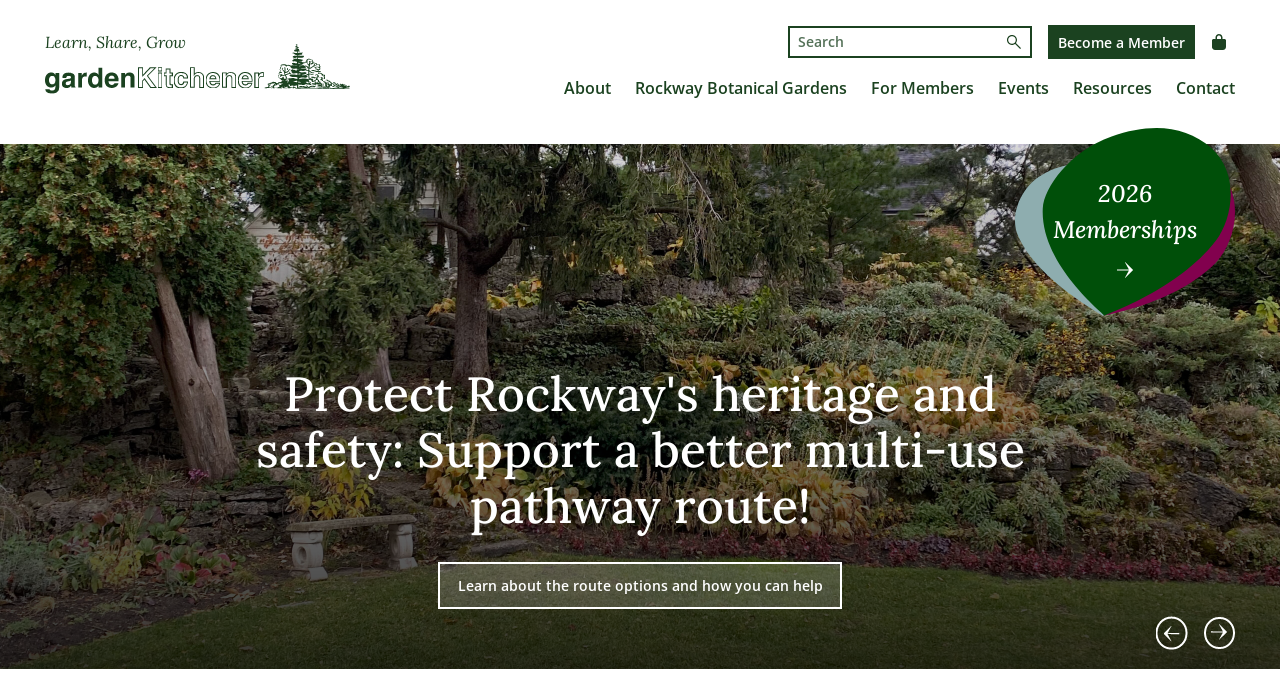

--- FILE ---
content_type: text/html; charset=UTF-8
request_url: https://www.kitchenerhs.ca/
body_size: 14207
content:
<!DOCTYPE html>
<html lang="en-US">
    <head>
        <meta charset="UTF-8">
        <meta name="viewport" content="width=device-width, initial-scale=1">
        <meta name='robots' content='index, follow, max-image-preview:large, max-snippet:-1, max-video-preview:-1' />

	<!-- This site is optimized with the Yoast SEO plugin v26.5 - https://yoast.com/wordpress/plugins/seo/ -->
	<title>Home - GardenKitchener</title>
	<link rel="canonical" href="https://www.kitchenerhs.ca/" />
	<meta property="og:locale" content="en_US" />
	<meta property="og:type" content="website" />
	<meta property="og:title" content="Home - GardenKitchener" />
	<meta property="og:url" content="https://www.kitchenerhs.ca/" />
	<meta property="og:site_name" content="GardenKitchener" />
	<meta property="article:publisher" content="https://www.facebook.com/gardenKitchener" />
	<meta property="article:modified_time" content="2025-10-25T22:20:46+00:00" />
	<meta name="twitter:card" content="summary_large_image" />
	<script type="application/ld+json" class="yoast-schema-graph">{"@context":"https://schema.org","@graph":[{"@type":"WebPage","@id":"https://www.kitchenerhs.ca/","url":"https://www.kitchenerhs.ca/","name":"Home - GardenKitchener","isPartOf":{"@id":"https://www.kitchenerhs.ca/#website"},"about":{"@id":"https://www.kitchenerhs.ca/#organization"},"datePublished":"2022-10-06T20:23:54+00:00","dateModified":"2025-10-25T22:20:46+00:00","breadcrumb":{"@id":"https://www.kitchenerhs.ca/#breadcrumb"},"inLanguage":"en-US","potentialAction":[{"@type":"ReadAction","target":["https://www.kitchenerhs.ca/"]}]},{"@type":"BreadcrumbList","@id":"https://www.kitchenerhs.ca/#breadcrumb","itemListElement":[{"@type":"ListItem","position":1,"name":"Home"}]},{"@type":"WebSite","@id":"https://www.kitchenerhs.ca/#website","url":"https://www.kitchenerhs.ca/","name":"GardenKitchener","description":"Kitchener Horticultural Society","publisher":{"@id":"https://www.kitchenerhs.ca/#organization"},"potentialAction":[{"@type":"SearchAction","target":{"@type":"EntryPoint","urlTemplate":"https://www.kitchenerhs.ca/?s={search_term_string}"},"query-input":{"@type":"PropertyValueSpecification","valueRequired":true,"valueName":"search_term_string"}}],"inLanguage":"en-US"},{"@type":"Organization","@id":"https://www.kitchenerhs.ca/#organization","name":"GardenKitchener","url":"https://www.kitchenerhs.ca/","logo":{"@type":"ImageObject","inLanguage":"en-US","@id":"https://www.kitchenerhs.ca/#/schema/logo/image/","url":"https://www.kitchenerhs.ca/wp-content/uploads/2022/10/gardenkw-logo.png","contentUrl":"https://www.kitchenerhs.ca/wp-content/uploads/2022/10/gardenkw-logo.png","width":875,"height":533,"caption":"GardenKitchener"},"image":{"@id":"https://www.kitchenerhs.ca/#/schema/logo/image/"},"sameAs":["https://www.facebook.com/gardenKitchener","https://www.instagram.com/gardenkitchener_rockwaygardens","https://www.linkedin.com/company/gardenkitchener"]}]}</script>
	<!-- / Yoast SEO plugin. -->


<link rel='dns-prefetch' href='//www.googletagmanager.com' />
<link rel="alternate" title="oEmbed (JSON)" type="application/json+oembed" href="https://www.kitchenerhs.ca/wp-json/oembed/1.0/embed?url=https%3A%2F%2Fwww.kitchenerhs.ca%2F" />
<link rel="alternate" title="oEmbed (XML)" type="text/xml+oembed" href="https://www.kitchenerhs.ca/wp-json/oembed/1.0/embed?url=https%3A%2F%2Fwww.kitchenerhs.ca%2F&#038;format=xml" />
<style id='wp-img-auto-sizes-contain-inline-css' type='text/css'>
img:is([sizes=auto i],[sizes^="auto," i]){contain-intrinsic-size:3000px 1500px}
/*# sourceURL=wp-img-auto-sizes-contain-inline-css */
</style>
<style id='wp-emoji-styles-inline-css' type='text/css'>

	img.wp-smiley, img.emoji {
		display: inline !important;
		border: none !important;
		box-shadow: none !important;
		height: 1em !important;
		width: 1em !important;
		margin: 0 0.07em !important;
		vertical-align: -0.1em !important;
		background: none !important;
		padding: 0 !important;
	}
/*# sourceURL=wp-emoji-styles-inline-css */
</style>
<style id='wp-block-library-inline-css' type='text/css'>
:root{--wp-block-synced-color:#7a00df;--wp-block-synced-color--rgb:122,0,223;--wp-bound-block-color:var(--wp-block-synced-color);--wp-editor-canvas-background:#ddd;--wp-admin-theme-color:#007cba;--wp-admin-theme-color--rgb:0,124,186;--wp-admin-theme-color-darker-10:#006ba1;--wp-admin-theme-color-darker-10--rgb:0,107,160.5;--wp-admin-theme-color-darker-20:#005a87;--wp-admin-theme-color-darker-20--rgb:0,90,135;--wp-admin-border-width-focus:2px}@media (min-resolution:192dpi){:root{--wp-admin-border-width-focus:1.5px}}.wp-element-button{cursor:pointer}:root .has-very-light-gray-background-color{background-color:#eee}:root .has-very-dark-gray-background-color{background-color:#313131}:root .has-very-light-gray-color{color:#eee}:root .has-very-dark-gray-color{color:#313131}:root .has-vivid-green-cyan-to-vivid-cyan-blue-gradient-background{background:linear-gradient(135deg,#00d084,#0693e3)}:root .has-purple-crush-gradient-background{background:linear-gradient(135deg,#34e2e4,#4721fb 50%,#ab1dfe)}:root .has-hazy-dawn-gradient-background{background:linear-gradient(135deg,#faaca8,#dad0ec)}:root .has-subdued-olive-gradient-background{background:linear-gradient(135deg,#fafae1,#67a671)}:root .has-atomic-cream-gradient-background{background:linear-gradient(135deg,#fdd79a,#004a59)}:root .has-nightshade-gradient-background{background:linear-gradient(135deg,#330968,#31cdcf)}:root .has-midnight-gradient-background{background:linear-gradient(135deg,#020381,#2874fc)}:root{--wp--preset--font-size--normal:16px;--wp--preset--font-size--huge:42px}.has-regular-font-size{font-size:1em}.has-larger-font-size{font-size:2.625em}.has-normal-font-size{font-size:var(--wp--preset--font-size--normal)}.has-huge-font-size{font-size:var(--wp--preset--font-size--huge)}.has-text-align-center{text-align:center}.has-text-align-left{text-align:left}.has-text-align-right{text-align:right}.has-fit-text{white-space:nowrap!important}#end-resizable-editor-section{display:none}.aligncenter{clear:both}.items-justified-left{justify-content:flex-start}.items-justified-center{justify-content:center}.items-justified-right{justify-content:flex-end}.items-justified-space-between{justify-content:space-between}.screen-reader-text{border:0;clip-path:inset(50%);height:1px;margin:-1px;overflow:hidden;padding:0;position:absolute;width:1px;word-wrap:normal!important}.screen-reader-text:focus{background-color:#ddd;clip-path:none;color:#444;display:block;font-size:1em;height:auto;left:5px;line-height:normal;padding:15px 23px 14px;text-decoration:none;top:5px;width:auto;z-index:100000}html :where(.has-border-color){border-style:solid}html :where([style*=border-top-color]){border-top-style:solid}html :where([style*=border-right-color]){border-right-style:solid}html :where([style*=border-bottom-color]){border-bottom-style:solid}html :where([style*=border-left-color]){border-left-style:solid}html :where([style*=border-width]){border-style:solid}html :where([style*=border-top-width]){border-top-style:solid}html :where([style*=border-right-width]){border-right-style:solid}html :where([style*=border-bottom-width]){border-bottom-style:solid}html :where([style*=border-left-width]){border-left-style:solid}html :where(img[class*=wp-image-]){height:auto;max-width:100%}:where(figure){margin:0 0 1em}html :where(.is-position-sticky){--wp-admin--admin-bar--position-offset:var(--wp-admin--admin-bar--height,0px)}@media screen and (max-width:600px){html :where(.is-position-sticky){--wp-admin--admin-bar--position-offset:0px}}

/*# sourceURL=wp-block-library-inline-css */
</style><link rel='stylesheet' id='wc-blocks-style-css' href='https://www.kitchenerhs.ca/wp-content/plugins/woocommerce/assets/client/blocks/wc-blocks.css?ver=wc-10.3.7' type='text/css' media='all' />
<style id='global-styles-inline-css' type='text/css'>
:root{--wp--preset--aspect-ratio--square: 1;--wp--preset--aspect-ratio--4-3: 4/3;--wp--preset--aspect-ratio--3-4: 3/4;--wp--preset--aspect-ratio--3-2: 3/2;--wp--preset--aspect-ratio--2-3: 2/3;--wp--preset--aspect-ratio--16-9: 16/9;--wp--preset--aspect-ratio--9-16: 9/16;--wp--preset--color--black: #000000;--wp--preset--color--cyan-bluish-gray: #abb8c3;--wp--preset--color--white: #ffffff;--wp--preset--color--pale-pink: #f78da7;--wp--preset--color--vivid-red: #cf2e2e;--wp--preset--color--luminous-vivid-orange: #ff6900;--wp--preset--color--luminous-vivid-amber: #fcb900;--wp--preset--color--light-green-cyan: #7bdcb5;--wp--preset--color--vivid-green-cyan: #00d084;--wp--preset--color--pale-cyan-blue: #8ed1fc;--wp--preset--color--vivid-cyan-blue: #0693e3;--wp--preset--color--vivid-purple: #9b51e0;--wp--preset--gradient--vivid-cyan-blue-to-vivid-purple: linear-gradient(135deg,rgb(6,147,227) 0%,rgb(155,81,224) 100%);--wp--preset--gradient--light-green-cyan-to-vivid-green-cyan: linear-gradient(135deg,rgb(122,220,180) 0%,rgb(0,208,130) 100%);--wp--preset--gradient--luminous-vivid-amber-to-luminous-vivid-orange: linear-gradient(135deg,rgb(252,185,0) 0%,rgb(255,105,0) 100%);--wp--preset--gradient--luminous-vivid-orange-to-vivid-red: linear-gradient(135deg,rgb(255,105,0) 0%,rgb(207,46,46) 100%);--wp--preset--gradient--very-light-gray-to-cyan-bluish-gray: linear-gradient(135deg,rgb(238,238,238) 0%,rgb(169,184,195) 100%);--wp--preset--gradient--cool-to-warm-spectrum: linear-gradient(135deg,rgb(74,234,220) 0%,rgb(151,120,209) 20%,rgb(207,42,186) 40%,rgb(238,44,130) 60%,rgb(251,105,98) 80%,rgb(254,248,76) 100%);--wp--preset--gradient--blush-light-purple: linear-gradient(135deg,rgb(255,206,236) 0%,rgb(152,150,240) 100%);--wp--preset--gradient--blush-bordeaux: linear-gradient(135deg,rgb(254,205,165) 0%,rgb(254,45,45) 50%,rgb(107,0,62) 100%);--wp--preset--gradient--luminous-dusk: linear-gradient(135deg,rgb(255,203,112) 0%,rgb(199,81,192) 50%,rgb(65,88,208) 100%);--wp--preset--gradient--pale-ocean: linear-gradient(135deg,rgb(255,245,203) 0%,rgb(182,227,212) 50%,rgb(51,167,181) 100%);--wp--preset--gradient--electric-grass: linear-gradient(135deg,rgb(202,248,128) 0%,rgb(113,206,126) 100%);--wp--preset--gradient--midnight: linear-gradient(135deg,rgb(2,3,129) 0%,rgb(40,116,252) 100%);--wp--preset--font-size--small: 13px;--wp--preset--font-size--medium: 20px;--wp--preset--font-size--large: 36px;--wp--preset--font-size--x-large: 42px;--wp--preset--spacing--20: 0.44rem;--wp--preset--spacing--30: 0.67rem;--wp--preset--spacing--40: 1rem;--wp--preset--spacing--50: 1.5rem;--wp--preset--spacing--60: 2.25rem;--wp--preset--spacing--70: 3.38rem;--wp--preset--spacing--80: 5.06rem;--wp--preset--shadow--natural: 6px 6px 9px rgba(0, 0, 0, 0.2);--wp--preset--shadow--deep: 12px 12px 50px rgba(0, 0, 0, 0.4);--wp--preset--shadow--sharp: 6px 6px 0px rgba(0, 0, 0, 0.2);--wp--preset--shadow--outlined: 6px 6px 0px -3px rgb(255, 255, 255), 6px 6px rgb(0, 0, 0);--wp--preset--shadow--crisp: 6px 6px 0px rgb(0, 0, 0);}:where(.is-layout-flex){gap: 0.5em;}:where(.is-layout-grid){gap: 0.5em;}body .is-layout-flex{display: flex;}.is-layout-flex{flex-wrap: wrap;align-items: center;}.is-layout-flex > :is(*, div){margin: 0;}body .is-layout-grid{display: grid;}.is-layout-grid > :is(*, div){margin: 0;}:where(.wp-block-columns.is-layout-flex){gap: 2em;}:where(.wp-block-columns.is-layout-grid){gap: 2em;}:where(.wp-block-post-template.is-layout-flex){gap: 1.25em;}:where(.wp-block-post-template.is-layout-grid){gap: 1.25em;}.has-black-color{color: var(--wp--preset--color--black) !important;}.has-cyan-bluish-gray-color{color: var(--wp--preset--color--cyan-bluish-gray) !important;}.has-white-color{color: var(--wp--preset--color--white) !important;}.has-pale-pink-color{color: var(--wp--preset--color--pale-pink) !important;}.has-vivid-red-color{color: var(--wp--preset--color--vivid-red) !important;}.has-luminous-vivid-orange-color{color: var(--wp--preset--color--luminous-vivid-orange) !important;}.has-luminous-vivid-amber-color{color: var(--wp--preset--color--luminous-vivid-amber) !important;}.has-light-green-cyan-color{color: var(--wp--preset--color--light-green-cyan) !important;}.has-vivid-green-cyan-color{color: var(--wp--preset--color--vivid-green-cyan) !important;}.has-pale-cyan-blue-color{color: var(--wp--preset--color--pale-cyan-blue) !important;}.has-vivid-cyan-blue-color{color: var(--wp--preset--color--vivid-cyan-blue) !important;}.has-vivid-purple-color{color: var(--wp--preset--color--vivid-purple) !important;}.has-black-background-color{background-color: var(--wp--preset--color--black) !important;}.has-cyan-bluish-gray-background-color{background-color: var(--wp--preset--color--cyan-bluish-gray) !important;}.has-white-background-color{background-color: var(--wp--preset--color--white) !important;}.has-pale-pink-background-color{background-color: var(--wp--preset--color--pale-pink) !important;}.has-vivid-red-background-color{background-color: var(--wp--preset--color--vivid-red) !important;}.has-luminous-vivid-orange-background-color{background-color: var(--wp--preset--color--luminous-vivid-orange) !important;}.has-luminous-vivid-amber-background-color{background-color: var(--wp--preset--color--luminous-vivid-amber) !important;}.has-light-green-cyan-background-color{background-color: var(--wp--preset--color--light-green-cyan) !important;}.has-vivid-green-cyan-background-color{background-color: var(--wp--preset--color--vivid-green-cyan) !important;}.has-pale-cyan-blue-background-color{background-color: var(--wp--preset--color--pale-cyan-blue) !important;}.has-vivid-cyan-blue-background-color{background-color: var(--wp--preset--color--vivid-cyan-blue) !important;}.has-vivid-purple-background-color{background-color: var(--wp--preset--color--vivid-purple) !important;}.has-black-border-color{border-color: var(--wp--preset--color--black) !important;}.has-cyan-bluish-gray-border-color{border-color: var(--wp--preset--color--cyan-bluish-gray) !important;}.has-white-border-color{border-color: var(--wp--preset--color--white) !important;}.has-pale-pink-border-color{border-color: var(--wp--preset--color--pale-pink) !important;}.has-vivid-red-border-color{border-color: var(--wp--preset--color--vivid-red) !important;}.has-luminous-vivid-orange-border-color{border-color: var(--wp--preset--color--luminous-vivid-orange) !important;}.has-luminous-vivid-amber-border-color{border-color: var(--wp--preset--color--luminous-vivid-amber) !important;}.has-light-green-cyan-border-color{border-color: var(--wp--preset--color--light-green-cyan) !important;}.has-vivid-green-cyan-border-color{border-color: var(--wp--preset--color--vivid-green-cyan) !important;}.has-pale-cyan-blue-border-color{border-color: var(--wp--preset--color--pale-cyan-blue) !important;}.has-vivid-cyan-blue-border-color{border-color: var(--wp--preset--color--vivid-cyan-blue) !important;}.has-vivid-purple-border-color{border-color: var(--wp--preset--color--vivid-purple) !important;}.has-vivid-cyan-blue-to-vivid-purple-gradient-background{background: var(--wp--preset--gradient--vivid-cyan-blue-to-vivid-purple) !important;}.has-light-green-cyan-to-vivid-green-cyan-gradient-background{background: var(--wp--preset--gradient--light-green-cyan-to-vivid-green-cyan) !important;}.has-luminous-vivid-amber-to-luminous-vivid-orange-gradient-background{background: var(--wp--preset--gradient--luminous-vivid-amber-to-luminous-vivid-orange) !important;}.has-luminous-vivid-orange-to-vivid-red-gradient-background{background: var(--wp--preset--gradient--luminous-vivid-orange-to-vivid-red) !important;}.has-very-light-gray-to-cyan-bluish-gray-gradient-background{background: var(--wp--preset--gradient--very-light-gray-to-cyan-bluish-gray) !important;}.has-cool-to-warm-spectrum-gradient-background{background: var(--wp--preset--gradient--cool-to-warm-spectrum) !important;}.has-blush-light-purple-gradient-background{background: var(--wp--preset--gradient--blush-light-purple) !important;}.has-blush-bordeaux-gradient-background{background: var(--wp--preset--gradient--blush-bordeaux) !important;}.has-luminous-dusk-gradient-background{background: var(--wp--preset--gradient--luminous-dusk) !important;}.has-pale-ocean-gradient-background{background: var(--wp--preset--gradient--pale-ocean) !important;}.has-electric-grass-gradient-background{background: var(--wp--preset--gradient--electric-grass) !important;}.has-midnight-gradient-background{background: var(--wp--preset--gradient--midnight) !important;}.has-small-font-size{font-size: var(--wp--preset--font-size--small) !important;}.has-medium-font-size{font-size: var(--wp--preset--font-size--medium) !important;}.has-large-font-size{font-size: var(--wp--preset--font-size--large) !important;}.has-x-large-font-size{font-size: var(--wp--preset--font-size--x-large) !important;}
/*# sourceURL=global-styles-inline-css */
</style>

<style id='classic-theme-styles-inline-css' type='text/css'>
/*! This file is auto-generated */
.wp-block-button__link{color:#fff;background-color:#32373c;border-radius:9999px;box-shadow:none;text-decoration:none;padding:calc(.667em + 2px) calc(1.333em + 2px);font-size:1.125em}.wp-block-file__button{background:#32373c;color:#fff;text-decoration:none}
/*# sourceURL=/wp-includes/css/classic-themes.min.css */
</style>
<link rel='stylesheet' id='woocommerce-layout-css' href='https://www.kitchenerhs.ca/wp-content/plugins/woocommerce/assets/css/woocommerce-layout.css?ver=10.3.7' type='text/css' media='all' />
<link rel='stylesheet' id='woocommerce-smallscreen-css' href='https://www.kitchenerhs.ca/wp-content/plugins/woocommerce/assets/css/woocommerce-smallscreen.css?ver=10.3.7' type='text/css' media='only screen and (max-width: 768px)' />
<link rel='stylesheet' id='woocommerce-general-css' href='https://www.kitchenerhs.ca/wp-content/plugins/woocommerce/assets/css/woocommerce.css?ver=10.3.7' type='text/css' media='all' />
<style id='woocommerce-inline-inline-css' type='text/css'>
.woocommerce form .form-row .required { visibility: visible; }
/*# sourceURL=woocommerce-inline-inline-css */
</style>
<link rel='stylesheet' id='brands-styles-css' href='https://www.kitchenerhs.ca/wp-content/plugins/woocommerce/assets/css/brands.css?ver=10.3.7' type='text/css' media='all' />
<link rel='stylesheet' id='wc-memberships-frontend-css' href='https://www.kitchenerhs.ca/wp-content/plugins/woocommerce-memberships/assets/css/frontend/wc-memberships-frontend.min.css?ver=1.27.3' type='text/css' media='all' />
<link rel='stylesheet' id='main-css-css' href='https://www.kitchenerhs.ca/wp-content/themes/aubsmugg-khs/css/main.css?ver=1468503042' type='text/css' media='all' />
<link rel='stylesheet' id='responsive-css-css' href='https://www.kitchenerhs.ca/wp-content/themes/aubsmugg-khs/css/responsive.css?ver=779878671' type='text/css' media='all' />
<link rel='stylesheet' id='browser-css-css' href='https://www.kitchenerhs.ca/wp-content/themes/aubsmugg-khs/css/browser.css?ver=537531981' type='text/css' media='all' />
<script type="text/javascript" src="https://www.kitchenerhs.ca/wp-includes/js/jquery/jquery.min.js?ver=3.7.1" id="jquery-core-js"></script>
<script type="text/javascript" src="https://www.kitchenerhs.ca/wp-includes/js/jquery/jquery-migrate.min.js?ver=3.4.1" id="jquery-migrate-js"></script>
<script type="text/javascript" src="https://www.kitchenerhs.ca/wp-content/plugins/woocommerce/assets/js/jquery-blockui/jquery.blockUI.min.js?ver=2.7.0-wc.10.3.7" id="wc-jquery-blockui-js" data-wp-strategy="defer"></script>
<script type="text/javascript" id="wc-add-to-cart-js-extra">
/* <![CDATA[ */
var wc_add_to_cart_params = {"ajax_url":"/wp-admin/admin-ajax.php","wc_ajax_url":"/?wc-ajax=%%endpoint%%","i18n_view_cart":"View cart","cart_url":"https://www.kitchenerhs.ca/cart/","is_cart":"","cart_redirect_after_add":"yes"};
//# sourceURL=wc-add-to-cart-js-extra
/* ]]> */
</script>
<script type="text/javascript" src="https://www.kitchenerhs.ca/wp-content/plugins/woocommerce/assets/js/frontend/add-to-cart.min.js?ver=10.3.7" id="wc-add-to-cart-js" defer="defer" data-wp-strategy="defer"></script>
<script type="text/javascript" src="https://www.kitchenerhs.ca/wp-content/plugins/woocommerce/assets/js/js-cookie/js.cookie.min.js?ver=2.1.4-wc.10.3.7" id="wc-js-cookie-js" data-wp-strategy="defer"></script>
<script type="text/javascript" id="WCPAY_ASSETS-js-extra">
/* <![CDATA[ */
var wcpayAssets = {"url":"https://www.kitchenerhs.ca/wp-content/plugins/woocommerce-payments/dist/"};
//# sourceURL=WCPAY_ASSETS-js-extra
/* ]]> */
</script>

<!-- Google tag (gtag.js) snippet added by Site Kit -->
<!-- Google Analytics snippet added by Site Kit -->
<script type="text/javascript" src="https://www.googletagmanager.com/gtag/js?id=GT-MB6D3747" id="google_gtagjs-js" async></script>
<script type="text/javascript" id="google_gtagjs-js-after">
/* <![CDATA[ */
window.dataLayer = window.dataLayer || [];function gtag(){dataLayer.push(arguments);}
gtag("set","linker",{"domains":["www.kitchenerhs.ca"]});
gtag("js", new Date());
gtag("set", "developer_id.dZTNiMT", true);
gtag("config", "GT-MB6D3747");
 window._googlesitekit = window._googlesitekit || {}; window._googlesitekit.throttledEvents = []; window._googlesitekit.gtagEvent = (name, data) => { var key = JSON.stringify( { name, data } ); if ( !! window._googlesitekit.throttledEvents[ key ] ) { return; } window._googlesitekit.throttledEvents[ key ] = true; setTimeout( () => { delete window._googlesitekit.throttledEvents[ key ]; }, 5 ); gtag( "event", name, { ...data, event_source: "site-kit" } ); }; 
//# sourceURL=google_gtagjs-js-after
/* ]]> */
</script>
<script type="text/javascript" src="https://www.kitchenerhs.ca/wp-content/themes/aubsmugg-khs/js/script.js?ver=2103871755" id="script-js-js"></script>
<script type="text/javascript" src="https://www.kitchenerhs.ca/wp-content/themes/aubsmugg-khs/js/slider.js?ver=1902491660" id="slider-js-js"></script>
<link rel="https://api.w.org/" href="https://www.kitchenerhs.ca/wp-json/" /><link rel="alternate" title="JSON" type="application/json" href="https://www.kitchenerhs.ca/wp-json/wp/v2/pages/19" /><link rel="EditURI" type="application/rsd+xml" title="RSD" href="https://www.kitchenerhs.ca/xmlrpc.php?rsd" />
<meta name="generator" content="WordPress 6.9" />
<meta name="generator" content="WooCommerce 10.3.7" />
<link rel='shortlink' href='https://www.kitchenerhs.ca/' />
<meta name="generator" content="Site Kit by Google 1.167.0" />	<noscript><style>.woocommerce-product-gallery{ opacity: 1 !important; }</style></noscript>
	<link rel="icon" href="https://www.kitchenerhs.ca/wp-content/uploads/2022/10/cropped-gardenKitchener-siteIcon_white-32x32.png" sizes="32x32" />
<link rel="icon" href="https://www.kitchenerhs.ca/wp-content/uploads/2022/10/cropped-gardenKitchener-siteIcon_white-192x192.png" sizes="192x192" />
<link rel="apple-touch-icon" href="https://www.kitchenerhs.ca/wp-content/uploads/2022/10/cropped-gardenKitchener-siteIcon_white-180x180.png" />
<meta name="msapplication-TileImage" content="https://www.kitchenerhs.ca/wp-content/uploads/2022/10/cropped-gardenKitchener-siteIcon_white-270x270.png" />
		<style type="text/css" id="wp-custom-css">
			/* 1. Add 20px margin to the left of breadcrumbs and product gallery */
.woocommerce-breadcrumb, 
.woocommerce-product-gallery__wrapper {
    margin-left: 20px !important;
}

/* 2. Add 20px right margin to the product summary */
.summary.entry-summary {
    margin-right: 20px;
}

/* 3. Add 20px top padding between Apple Pay button and product meta */
.product_meta {
    padding-top: 20px;
}

/* 4. Add 20px margin to the left and right of the description tabs */
.woocommerce-tabs.wc-tabs-wrapper {
    margin-left: 20px;
    margin-right: 20px;
}

/* 4. Add 20px margin to the left and right of the individual tabs */
ul.tabs.wc-tabs {
    margin-left: 20px;
    margin-right: 20px;
}

/* 4. Add 20px margin to the left and right of the description tab content */
.woocommerce-Tabs-panel--description {
    margin-left: 20px;
    margin-right: 20px;
}

/* 5. Add 10px bottom padding to H2 headings inside the description tab */
.woocommerce-Tabs-panel--description h2 {
    padding-bottom: 10px;
}

/* 6. Hide the sidebar */
#sidebar {
    display: none;
}

/* 7. Re-add 20px left and right margins to the Related Products section */
.related.products {
    margin-left: 20px;
    margin-right: 20px;
}

/* 8. Add 10px bottom padding to H2 headings inside the Related Products section */
.related.products h2 {
    padding-bottom: 10px;

.single-default .post-content img {
    height: auto !important;
    object-fit: contain !important;
}		</style>
		        <!-- Slick Slider -->
        <link rel="stylesheet" type="text/css" href="//cdn.jsdelivr.net/npm/slick-carousel@1.8.1/slick/slick.css"/>
        <script type="text/javascript" src="//cdn.jsdelivr.net/npm/slick-carousel@1.8.1/slick/slick.min.js"></script>
    </head>
    <body class="home wp-singular page-template page-template-page-fullwidth page-template-page-fullwidth-php page page-id-19 wp-theme-aubsmugg-khs theme-aubsmugg-khs woocommerce-no-js">
        <header id="site-header">
            <div class="wrap">
                                <div class="float-left">
                    <label class="tagline h4">Learn, Share, Grow</label>
                    <a href="https://www.kitchenerhs.ca" class="logo">
                        <img src="https://www.kitchenerhs.ca/wp-content/uploads/2022/10/gardenKitchener-logo.svg" alt="">
                    </a>
                </div>
                <div class="float-right">
                    <div id="mobile-menu-toggle">
                        <div class="bar"></div>
                        <div class="bar"></div>
                        <div class="bar"></div>
                    </div>
                    <div id="header-hide-on-mobile">
                        <div>
                                                            <div class="search">
                                    <form role="search" method="get" class="search-form" action="https://www.kitchenerhs.ca/">
                                        <label>
                                            <span class="screen-reader-text">Search for:</span>
                                            <input type="search" class="search-field" placeholder="Search" value="" name="s" title="Search for:" />
                                        </label>
                                        <label>
                                            <span class="screen-reader-text">Submit</span>
                                            <!-- use image button for submit -->
                                            <input type="image" class="search-submit" src="https://www.kitchenerhs.ca/wp-content/themes/aubsmugg-khs/assets/images/gardenKitchener-header-searchIcon.svg" value="Search" title="Submit" />
                                        </label>
                                    </form>
                                </div>
                                                                                        <a href="/become-a-member/" class="button">Become a Member</a>
                                                        <div class="khs-cart">
                                        <a class="menu-item cart-contents" href="https://www.kitchenerhs.ca/cart/" title="My Basket">
	            </a>
                                    </div>
                        </div>
                        <div>
                            <nav id="site-navigation" class="main-navigation" role="navigation">
                                <div class="menu-header-menu-container"><ul id="menu-header-menu" class="menu"><li id="menu-item-43" class="menu-item menu-item-type-post_type menu-item-object-page menu-item-has-children menu-item-43"><a href="https://www.kitchenerhs.ca/about/">About</a>
<ul class="sub-menu">
	<li id="menu-item-581" class="menu-item menu-item-type-post_type menu-item-object-page menu-item-581"><a href="https://www.kitchenerhs.ca/about/our-history/">Our History</a></li>
	<li id="menu-item-582" class="menu-item menu-item-type-post_type menu-item-object-page menu-item-582"><a href="https://www.kitchenerhs.ca/about/board-of-directors/">Board of Directors</a></li>
</ul>
</li>
<li id="menu-item-45" class="menu-item menu-item-type-post_type menu-item-object-page menu-item-has-children menu-item-45"><a href="https://www.kitchenerhs.ca/rockway-gardens/">Rockway Botanical Gardens</a>
<ul class="sub-menu">
	<li id="menu-item-5130" class="menu-item menu-item-type-post_type menu-item-object-post menu-item-5130"><a href="https://www.kitchenerhs.ca/reroute/">Multi-Use Path Updates</a></li>
	<li id="menu-item-524" class="menu-item menu-item-type-post_type menu-item-object-page menu-item-524"><a href="https://www.kitchenerhs.ca/rockway-gardens/weddings/">Weddings</a></li>
	<li id="menu-item-527" class="menu-item menu-item-type-post_type menu-item-object-page menu-item-527"><a href="https://www.kitchenerhs.ca/rockway-gardens/dedications/">Donations</a></li>
</ul>
</li>
<li id="menu-item-44" class="menu-item menu-item-type-post_type menu-item-object-page menu-item-has-children menu-item-44"><a href="https://www.kitchenerhs.ca/for-members/">For Members</a>
<ul class="sub-menu">
	<li id="menu-item-357" class="menu-item menu-item-type-post_type menu-item-object-page menu-item-357"><a href="https://www.kitchenerhs.ca/partners/">Partner Discounts</a></li>
	<li id="menu-item-1875" class="menu-item menu-item-type-post_type menu-item-object-page menu-item-1875"><a href="https://www.kitchenerhs.ca/for-members/rbg-burlington-passes/">RBG Burlington Passes</a></li>
	<li id="menu-item-2395" class="menu-item menu-item-type-post_type menu-item-object-page menu-item-2395"><a href="https://www.kitchenerhs.ca/for-members/blog/">Blog</a></li>
	<li id="menu-item-648" class="menu-item menu-item-type-post_type menu-item-object-page menu-item-648"><a href="https://www.kitchenerhs.ca/my-account/">Login &#038; Account</a></li>
</ul>
</li>
<li id="menu-item-42" class="menu-item menu-item-type-post_type menu-item-object-page menu-item-has-children menu-item-42"><a href="https://www.kitchenerhs.ca/events/">Events</a>
<ul class="sub-menu">
	<li id="menu-item-1434" class="menu-item menu-item-type-post_type menu-item-object-page menu-item-1434"><a href="https://www.kitchenerhs.ca/seedy-saturday/">Seedy Saturday</a></li>
	<li id="menu-item-4574" class="menu-item menu-item-type-post_type menu-item-object-page menu-item-4574"><a href="https://www.kitchenerhs.ca/garden-tours/">Garden Tours</a></li>
</ul>
</li>
<li id="menu-item-41" class="menu-item menu-item-type-post_type menu-item-object-page menu-item-has-children menu-item-41"><a href="https://www.kitchenerhs.ca/learn/">Resources</a>
<ul class="sub-menu">
	<li id="menu-item-2205" class="menu-item menu-item-type-post_type menu-item-object-page menu-item-2205"><a href="https://www.kitchenerhs.ca/pot-and-tray-recycling/">Pot and Tray Recycling</a></li>
</ul>
</li>
<li id="menu-item-40" class="menu-item menu-item-type-post_type menu-item-object-page menu-item-has-children menu-item-40"><a href="https://www.kitchenerhs.ca/contact/">Contact</a>
<ul class="sub-menu">
	<li id="menu-item-3792" class="menu-item menu-item-type-custom menu-item-object-custom menu-item-3792"><a href="http://eepurl.com/h8XM89">Newsletter Sign Up</a></li>
</ul>
</li>
</ul></div>                            </nav>
                        </div>
                    </div>
                </div>
            </div>
        </header>
        <main id="main">
            
<div class="wrap fullwidth-template">

    <!-- Page Hero -->
    <div class="page-hero">
    <div class="fullwidth-hero">
                    <div class="fullwidth-hero--badge-container">
                        <div class="fullwidth-hero--badge">
                            <a href="http://kitchenerhs.ca/become-a-member/" target="" class="fullwidth-hero--badge-link">
                                <svg id="fullwidth-hero--badge-svg" xmlns="http://www.w3.org/2000/svg" viewBox="0 0 1000 852.42">
                                    <defs>
                                        <style>
                                            .fullwidth-hero .cls-1 {
                                                fill: #004f09;
                                            }

                                            .fullwidth-hero .cls-2 {
                                                fill: #82014e;
                                            }

                                            .fullwidth-hero .cls-3 {
                                                fill: #8eadaf;
                                            }
                                        </style>
                                    </defs>
                                    <path class="cls-2" d="M409.17,850.05c17.81-8.53,320.23-55.15,502.25-238.38,85.12-85.69,133.14-276.55,30.33-405.06-98.12-122.66-241.55-158.08-409.14-129.41-181.75,31.09-308.22,169.53-323.38,257.85-41.18,239.88,195.87,501.48,199.94,515"/><path class="cls-3" d="M399.18,852.42c9.88-10.61,222.46-111.38,279.56-297.51,26.7-87.04-23.32-251.4-161.5-333.89-131.89-78.73-258.99-77.47-375.49-19.33C15.39,264.73-19.2,403.06,9.4,477.64c77.69,202.58,380.46,364.69,389.78,374.78"/><path class="cls-1" d="M406.07,850.79c17.95-12.13,335.4-117.86,506.6-339.84,80.06-103.81,106.96-307.81-19.44-419.18C772.58-14.52,614.65-23.09,439.1,38.4,248.71,105.08,131.19,270.67,126.28,363.71c-13.32,252.71,273.7,474.06,279.79,487.08"/>
                                </svg>
                                <span>
                                    2026 Memberships                                    <img src="https://www.kitchenerhs.ca/wp-content/themes/aubsmugg-khs/assets/images/gardenKitchener-badge-arrowIcon.svg" alt="Arrow Right">
                                </span>
                            </a>
                        </div>
                    </div>

                <div class="fullwidth-hero--slider"><div class="fullwidth-hero--slider-wrapper"><div class="fullwidth-hero--slide"><img src="https://www.kitchenerhs.ca/wp-content/uploads/2022/10/location-5-scaled.jpg" alt="A view of a rock garden with fall colours" /><div class="fullwidth-hero--slide-text"><h1>Protect Rockway's heritage and safety: Support a better multi-use pathway route!</h1><a class="button white" href="https://www.kitchenerhs.ca/reroute/" target="">Learn about the route options and how you can help</a></div><div class="fullwidth-hero--slide-overlay"></div></div><div class="fullwidth-hero--slide"><img src="https://www.kitchenerhs.ca/wp-content/uploads/2022/10/garden-house-fall-scaled.jpg" alt="An autumn garden in front of the Garden House at Rockway Gardens" /><div class="fullwidth-hero--slide-text"><h1>Discover GardenKitchener: Kitchener's Community for Gardening Inspiration and Connection</h1><a class="button white" href="https://www.kitchenerhs.ca/about/" target="">More about GardenKitchener</a></div><div class="fullwidth-hero--slide-overlay"></div></div></div><div class="fullwidth-hero--slider-navigation"><div class="wrap"><button class="prev"><img src="https://www.kitchenerhs.ca/wp-content/themes/aubsmugg-khs/assets/images/gardenKitchener-igFeed-arrowIcon.svg" alt="Previous Slide" /></button><button class="next"><img src="https://www.kitchenerhs.ca/wp-content/themes/aubsmugg-khs/assets/images/gardenKitchener-igFeed-arrowIcon.svg" alt="Previous Slide" /></button></div></div></div></div>
    <!-- Page Builder -->
    <div class="page-builder">
        <svg class="clip-path-svg">
    <clipPath id="post-img-clipPath" clipPathUnits="objectBoundingBox">
        <path d="M0.054,0.853 c0.046,0.084,0.301,0.146,0.461,0.147 c0.225,0,0.345,-0.027,0.446,-0.229 c0.095,-0.19,0.003,-0.595,-0.122,-0.713 C0.763,-0.012,0.666,-0.007,0.588,0.013 c-0.089,0.023,-0.171,0.082,-0.252,0.147 C0.222,0.252,0.004,0.455,0.001,0.583 c-0.004,0.145,0.008,0.186,0.054,0.27"></path>
    </clipPath>
</svg>

<svg class="clip-path-svg">
    <clipPath id="post-img-clipPath2" clipPathUnits="objectBoundingBox">
        <path d="M0.932,0.899 c-0.074,0.071,-0.399,0.103,-0.583,0.1 C0.125,0.997,0.014,0.734,0.005,0.636 C-0.017,0.403,0.037,0.177,0.162,0.06 C0.238,-0.01,0.354,0,0.434,0.001 c0.124,0.003,0.327,0.106,0.425,0.225 c0.101,0.122,0.138,0.247,0.141,0.374 c0.004,0.144,-0.005,0.24,-0.067,0.298"></path>
    </clipPath>
</svg>

<div class="block-upcoming-events fullwidth-white"><div class="wrap"><div class="header"><h2>Upcoming events and workshops</h2><a href="/events" class="readMore-arrow">See All Events</a></div><div class="content"><div class="events-list">                        
                    <div class="upcoming-event members-only">
                        <a href="https://www.kitchenerhs.ca/events/gardenkitcheners-annual-meeting/">
                            <div class="top">
                                <img width="1080" height="1080" src="https://www.kitchenerhs.ca/wp-content/uploads/2025/12/Annual-Meeting-2025-2026.png" class="attachment-full size-full wp-post-image" alt="GardenKitchener Annual Meeting 2025 - 2026" decoding="async" loading="lazy" srcset="https://www.kitchenerhs.ca/wp-content/uploads/2025/12/Annual-Meeting-2025-2026.png 1080w, https://www.kitchenerhs.ca/wp-content/uploads/2025/12/Annual-Meeting-2025-2026-300x300.png 300w, https://www.kitchenerhs.ca/wp-content/uploads/2025/12/Annual-Meeting-2025-2026-1024x1024.png 1024w, https://www.kitchenerhs.ca/wp-content/uploads/2025/12/Annual-Meeting-2025-2026-150x150.png 150w, https://www.kitchenerhs.ca/wp-content/uploads/2025/12/Annual-Meeting-2025-2026-768x768.png 768w, https://www.kitchenerhs.ca/wp-content/uploads/2025/12/Annual-Meeting-2025-2026-600x600.png 600w, https://www.kitchenerhs.ca/wp-content/uploads/2025/12/Annual-Meeting-2025-2026-100x100.png 100w" sizes="auto, (max-width: 1080px) 100vw, 1080px" />                            </div>
                            <div class="bottom">
                                <h2 class="h3">GardenKitchener&#8217;s Annual Meeting</h2>
                                <p class="event-date">Tue, Jan 20, 7:00 p.m.</p>
                                <p class="event-location">Grand River Unitarian Congregation, 299 Sydney Street South, Kitchener (Whitton Hall)</p>
                                <p class="post-type">Members Only</p>
                            </div>
                            <div class="clearfix"></div>
                        </a>
                    </div>

                                            
                    <div class="upcoming-event everyone-welcome">
                        <a href="https://www.kitchenerhs.ca/events/seedy-saturday-2026/">
                            <div class="top">
                                <img width="1080" height="1080" src="https://www.kitchenerhs.ca/wp-content/uploads/2025/12/Seedy-Saturday-2026.png" class="attachment-full size-full wp-post-image" alt="Seedy Saturday 2026" decoding="async" loading="lazy" srcset="https://www.kitchenerhs.ca/wp-content/uploads/2025/12/Seedy-Saturday-2026.png 1080w, https://www.kitchenerhs.ca/wp-content/uploads/2025/12/Seedy-Saturday-2026-300x300.png 300w, https://www.kitchenerhs.ca/wp-content/uploads/2025/12/Seedy-Saturday-2026-1024x1024.png 1024w, https://www.kitchenerhs.ca/wp-content/uploads/2025/12/Seedy-Saturday-2026-150x150.png 150w, https://www.kitchenerhs.ca/wp-content/uploads/2025/12/Seedy-Saturday-2026-768x768.png 768w, https://www.kitchenerhs.ca/wp-content/uploads/2025/12/Seedy-Saturday-2026-600x600.png 600w, https://www.kitchenerhs.ca/wp-content/uploads/2025/12/Seedy-Saturday-2026-100x100.png 100w" sizes="auto, (max-width: 1080px) 100vw, 1080px" />                            </div>
                            <div class="bottom">
                                <h2 class="h3">Seedy Saturday 2026</h2>
                                <p class="event-date">Sat, Feb 28, 2026</p>
                                <p class="event-location"></p>
                                <p class="post-type">Everyone Welcome!</p>
                            </div>
                            <div class="clearfix"></div>
                        </a>
                    </div>

                                            
                    <div class="upcoming-event members-only">
                        <a href="https://www.kitchenerhs.ca/events/spring-member-meeting/">
                            <div class="top">
                                <img width="1080" height="1080" src="https://www.kitchenerhs.ca/wp-content/uploads/2025/12/Annual-Meeting-2025-2026-2.png" class="attachment-full size-full wp-post-image" alt="GardenKitchener Spring Member Meeting" decoding="async" loading="lazy" srcset="https://www.kitchenerhs.ca/wp-content/uploads/2025/12/Annual-Meeting-2025-2026-2.png 1080w, https://www.kitchenerhs.ca/wp-content/uploads/2025/12/Annual-Meeting-2025-2026-2-300x300.png 300w, https://www.kitchenerhs.ca/wp-content/uploads/2025/12/Annual-Meeting-2025-2026-2-1024x1024.png 1024w, https://www.kitchenerhs.ca/wp-content/uploads/2025/12/Annual-Meeting-2025-2026-2-150x150.png 150w, https://www.kitchenerhs.ca/wp-content/uploads/2025/12/Annual-Meeting-2025-2026-2-768x768.png 768w, https://www.kitchenerhs.ca/wp-content/uploads/2025/12/Annual-Meeting-2025-2026-2-600x600.png 600w, https://www.kitchenerhs.ca/wp-content/uploads/2025/12/Annual-Meeting-2025-2026-2-100x100.png 100w" sizes="auto, (max-width: 1080px) 100vw, 1080px" />                            </div>
                            <div class="bottom">
                                <h2 class="h3">Spring Member Meeting</h2>
                                <p class="event-date">Tue, Apr 14, 7:00–8:30 p.m.</p>
                                <p class="event-location">Grand River Unitarian Congregation, 299 Sydney Street South, Kitchener</p>
                                <p class="post-type">Members Only</p>
                            </div>
                            <div class="clearfix"></div>
                        </a>
                    </div>

                    </div></div></div></div><div class="block-callout fullwidth-beige"><div class="wrap"><div class="left"><h2>Growing community </br>for over 150 years! </h2></div><div class='right'><div class="callout-content"><p class="h3">At GardenKitchener, we’re passionate about fostering horticultural and environmental awareness throughout Waterloo Region.</p><p>We invite everyone—whether you’re just starting out or have years of experience—to join us in learning how to create and curate vibrant green spaces that enhance our community's health and beauty.

Explore our unique garden tours, participate in perennial exchanges, and take part in hands-on workshops and engaging seminars. Together, we can cultivate beautiful and thriving landscapes of all shapes and sizes that benefit our region and bring joy to all!</p><a href="https://www.kitchenerhs.ca/become-a-member/" class="readMore-arrow">Join the GardenKitchener Community</a></div></div></div></div><div class="block-testimonials fullwidth-white"><div class="wrap"><div class="testimonials"><div class="testimonial-content"><h2 class="h5">What members are saying</h2><div class="testimonials-loop"><div class="testimonial"><div class="testimonial-desc"><q>We really enjoy the garden tours – they are very interesting and provide great ideas.</q></div><div class="testimonial-meta"><span class="testimonial-name">Janine R. </span></div></div></div></div><div class="testimonial-badge">
                    <div class="fullwidth-hero--badge">
                        <a href="/become-a-member" target="" class="fullwidth-hero--badge-link">
                            <svg id="fullwidth-hero--badge-svg" xmlns="http://www.w3.org/2000/svg" viewBox="0 0 1000 852.42">
                                <defs>
                                    <style>
                                        footer .cls-1,
                                        .block-testimonials .cls-1 {
                                            fill: #004f09;
                                        }

                                        footer .cls-2,
                                        .block-testimonials .cls-2 {
                                            fill: #82014e;
                                        }

                                        footer .cls-3,
                                        .block-testimonials .cls-3 {
                                            fill: #8eadaf;
                                        }
                                    </style>
                                </defs>
                                <path class="cls-2" d="M409.17,850.05c17.81-8.53,320.23-55.15,502.25-238.38,85.12-85.69,133.14-276.55,30.33-405.06-98.12-122.66-241.55-158.08-409.14-129.41-181.75,31.09-308.22,169.53-323.38,257.85-41.18,239.88,195.87,501.48,199.94,515"/><path class="cls-3" d="M399.18,852.42c9.88-10.61,222.46-111.38,279.56-297.51,26.7-87.04-23.32-251.4-161.5-333.89-131.89-78.73-258.99-77.47-375.49-19.33C15.39,264.73-19.2,403.06,9.4,477.64c77.69,202.58,380.46,364.69,389.78,374.78"/><path class="cls-1" d="M406.07,850.79c17.95-12.13,335.4-117.86,506.6-339.84,80.06-103.81,106.96-307.81-19.44-419.18C772.58-14.52,614.65-23.09,439.1,38.4,248.71,105.08,131.19,270.67,126.28,363.71c-13.32,252.71,273.7,474.06,279.79,487.08"/>
                            </svg>
                            <span>
                                More about gardenKitchener membership                                <img src="https://www.kitchenerhs.ca/wp-content/themes/aubsmugg-khs/assets/images/gardenKitchener-badge-arrowIcon.svg" alt="Arrow Right">
                            </span>
                        </a>
                    </div>

                    </div></div></div></div>
    <div class="block-featured" style="background: url(https://www.kitchenerhs.ca/wp-content/uploads/2022/10/rockway-fall-2-scaled.jpg) no-repeat center">
        <svg class="clip-path-svg">
            <clipPath id="featured-clipPath" clipPathUnits="objectBoundingBox"><path d="M0.972,0.309 C0.924,0.162,0.694,-0.018,0.419,0.001 C0.242,0.014,0.104,0.074,0,0.171 V0.879 c0.316,0.171,0.846,0.11,0.868,0.115 c0.004,-0.024,0.205,-0.37,0.104,-0.684"></path></clipPath>
        </svg>
        <svg class="clip-path-svg">
            <clipPath id="featured-clipPath-large"  clipPathUnits="objectBoundingBox"><path d="M0.888,0.993 c0.003,-0.024,0.173,-0.37,0.088,-0.684 C0.936,0.162,0.742,-0.018,0.509,0.001 C0.288,0.02,0.138,0.145,0.047,0.339 c-0.098,0.21,-0.026,0.436,0.07,0.512 c0.259,0.206,0.753,0.138,0.772,0.143"></path></clipPath>
        </svg>

        <div class="featured-content"><div class="featured-content--background" style="background-color:#82014e"></div><div class="wrap"><label>DISCOVER THE BEAUTY OF</label><h2 class="h1">Rockway Gardens</h2><p class="h3">The perfect backdrop for summer days!</p><a href="/rockway-gardens/" class="button white" target="">Plan your visit to Rockway</a></div></div>
    </div>
<div class="block-social fullwidth-white"><div class="wrap"><div class="social"><div class="left-column"><h2>Stay Connected</h2><p><p>Follow gardenKitchener on social media for timely news and updates!</p>
</p><div class="khs-socials"><a href="https://www.facebook.com/gardenKitchener" target="_blank"><img src="https://www.kitchenerhs.ca/wp-content/themes/aubsmugg-khs/assets/social-icons/facebook.svg" alt"facebook" /></i></a><a href="https://www.instagram.com/gardenkitchener_rockwaygardens" target="_blank"><img src="https://www.kitchenerhs.ca/wp-content/themes/aubsmugg-khs/assets/social-icons/instagram.svg" alt"instagram" /></i></a><a href="https://www.linkedin.com/company/gardenkitchener" target="_blank"><img src="https://www.kitchenerhs.ca/wp-content/themes/aubsmugg-khs/assets/social-icons/linkedin.svg" alt"linkedin" /></i></a></div></div><div class="right-column"><div class="khs-IG-feed">    <div id="curator-feed-default-feed-layout"></div>
    
    <script type="text/javascript">
    /* curator-feed-default-feed-layout */
    (function(){
    var i,e,d=document,s="script";i=d.createElement("script");i.async=1;i.charset="UTF-8";
    i.src="https://cdn.curator.io/published/a80586af-946b-41af-978b-07ec3539f9ad.js";
    e=d.getElementsByTagName(s)[0];e.parentNode.insertBefore(i, e);
    })();
    </script>
    
    </div></div><div class="clearfix"></div></div></div></div>    </div>

    <div class="clearfix"></div>

</div>

        </main>
        <footer id="site-footer">
            
                <div class="top">
                    <div class="wrap">
                        <div class="affiliates"><h2 class="affilitates-title">Affiliates</h2><div class="affilitates-content"><div class="affiliate"><img style="height:64px";" src="https://www.kitchenerhs.ca/wp-content/uploads/2022/10/OHALogoGreen.png" alt="" /><div><p><em>gardenKitchener</em> is affiliated with the <a href="https://gardenontario.org/about/">Ontario Horticultural Association</a> and is the largest horticultural society in the province.</p>
</div></div><div class="affiliate"><img style="height:64px";" src="https://www.kitchenerhs.ca/wp-content/uploads/2022/10/WRMG-Logo.png" alt="" /><div><p><em>gardenKitchener</em> works closely with the <a href="https://www.waterlooregionmastergardeners.ca/">Waterloo Region Master Gardeners</a> (WRMG).</p>
</div></div><div class="clearfix"></div><a href="/partners" target="" class="readMore-arrow">Meet More gardenKitchener Partners</a></div></div>                    </div>
                </div>

                        <div class="bottom">
                <div class="wrap">
                    <div class="left">
                        <ul id="menu-footer-menu" class="footer-menu"><li id="menu-item-405" class="menu-item menu-item-type-post_type menu-item-object-page menu-item-405"><a href="https://www.kitchenerhs.ca/my-account/">Login &#038; Account</a></li>
<li id="menu-item-58" class="menu-item menu-item-type-post_type menu-item-object-page menu-item-58"><a href="https://www.kitchenerhs.ca/about/">About KHS</a></li>
<li id="menu-item-57" class="menu-item menu-item-type-post_type menu-item-object-page menu-item-57"><a href="https://www.kitchenerhs.ca/events/">Events</a></li>
<li id="menu-item-55" class="menu-item menu-item-type-post_type menu-item-object-page menu-item-55"><a href="https://www.kitchenerhs.ca/contact/">Contact Us</a></li>
<li id="menu-item-59" class="menu-item menu-item-type-post_type menu-item-object-page menu-item-59"><a href="https://www.kitchenerhs.ca/privacy-policy/">Privacy Policy</a></li>
<li id="menu-item-5294" class="menu-item menu-item-type-post_type menu-item-object-page menu-item-5294"><a href="https://www.kitchenerhs.ca/returns-and-refunds/">Returns and Refunds</a></li>
<li id="menu-item-60" class="menu-item menu-item-type-post_type menu-item-object-page menu-item-60"><a href="https://www.kitchenerhs.ca/partners/">Partners</a></li>
<li id="menu-item-61" class="menu-item menu-item-type-post_type menu-item-object-page menu-item-61"><a href="https://www.kitchenerhs.ca/rockway-gardens/">Rockway Botanical Gardens</a></li>
<li id="menu-item-3791" class="menu-item menu-item-type-custom menu-item-object-custom menu-item-3791"><a href="http://eepurl.com/h8XM89">Subscribe to Our Newsletter</a></li>
</ul>                        <div class="khs-socials"><a href="https://www.facebook.com/gardenKitchener" target="_blank"><img src="https://www.kitchenerhs.ca/wp-content/themes/aubsmugg-khs/assets/social-icons/facebook.svg" alt"facebook" /></i></a><a href="https://www.instagram.com/gardenkitchener_rockwaygardens" target="_blank"><img src="https://www.kitchenerhs.ca/wp-content/themes/aubsmugg-khs/assets/social-icons/instagram.svg" alt"instagram" /></i></a><a href="https://www.linkedin.com/company/gardenkitchener" target="_blank"><img src="https://www.kitchenerhs.ca/wp-content/themes/aubsmugg-khs/assets/social-icons/linkedin.svg" alt"linkedin" /></i></a></div>                    </div>
                    <div class="right">
                        <p>Copyright 2026 Kitchener Horticultural Society</p>
                    </div>
                </div>
            </div>
        </footer>
        <script type="speculationrules">
{"prefetch":[{"source":"document","where":{"and":[{"href_matches":"/*"},{"not":{"href_matches":["/wp-*.php","/wp-admin/*","/wp-content/uploads/*","/wp-content/*","/wp-content/plugins/*","/wp-content/themes/aubsmugg-khs/*","/*\\?(.+)"]}},{"not":{"selector_matches":"a[rel~=\"nofollow\"]"}},{"not":{"selector_matches":".no-prefetch, .no-prefetch a"}}]},"eagerness":"conservative"}]}
</script>
<script id="mcjs">!function(c,h,i,m,p){m=c.createElement(h),p=c.getElementsByTagName(h)[0],m.async=1,m.src=i,p.parentNode.insertBefore(m,p)}(document,"script","https://chimpstatic.com/mcjs-connected/js/users/e50207216a4608ff50c311507/798f117bc4403d206ebd25c2e.js");</script>	<script type='text/javascript'>
		(function () {
			var c = document.body.className;
			c = c.replace(/woocommerce-no-js/, 'woocommerce-js');
			document.body.className = c;
		})();
	</script>
	<script type="text/javascript" id="woocommerce-js-extra">
/* <![CDATA[ */
var woocommerce_params = {"ajax_url":"/wp-admin/admin-ajax.php","wc_ajax_url":"/?wc-ajax=%%endpoint%%","i18n_password_show":"Show password","i18n_password_hide":"Hide password"};
//# sourceURL=woocommerce-js-extra
/* ]]> */
</script>
<script type="text/javascript" src="https://www.kitchenerhs.ca/wp-content/plugins/woocommerce/assets/js/frontend/woocommerce.min.js?ver=10.3.7" id="woocommerce-js" data-wp-strategy="defer"></script>
<script type="text/javascript" id="mailchimp-woocommerce-js-extra">
/* <![CDATA[ */
var mailchimp_public_data = {"site_url":"https://www.kitchenerhs.ca","ajax_url":"https://www.kitchenerhs.ca/wp-admin/admin-ajax.php","disable_carts":"","subscribers_only":"1","language":"en","allowed_to_set_cookies":"1"};
//# sourceURL=mailchimp-woocommerce-js-extra
/* ]]> */
</script>
<script type="text/javascript" src="https://www.kitchenerhs.ca/wp-content/plugins/mailchimp-for-woocommerce/public/js/mailchimp-woocommerce-public.min.js?ver=5.5.1.07" id="mailchimp-woocommerce-js"></script>
<script type="text/javascript" id="wc-memberships-frontend-js-extra">
/* <![CDATA[ */
var wc_memberships_frontend = {"ajax_url":"https://www.kitchenerhs.ca/wp-admin/admin-ajax.php","max_file_size":"134217728","max_files":"1","mime_types":[{"title":"image","extensions":"jpg,jpeg,jpe,gif,png,bmp,tiff,tif,webp,avif,ico,heic,heif,heics,heifs,svg"},{"title":"video","extensions":"asf,asx,wmv,wmx,wm,avi,divx,flv,mov,qt,mpeg,mpg,mpe,mp4,m4v,ogv,webm,mkv,3gp,3gpp,3g2,3gp2"},{"title":"text","extensions":"txt,asc,c,cc,h,srt,csv,tsv,ics,rtx,css,vtt"},{"title":"application","extensions":"dfxp,rtf,pdf,class,tar,zip,gz,gzip,rar,7z,psd,xcf,doc,pot,pps,ppt,wri,xla,xls,xlt,xlw,mdb,mpp,docx,docm,dotx,dotm,xlsx,xlsm,xlsb,xltx,xltm,xlam,pptx,pptm,ppsx,ppsm,potx,potm,ppam,sldx,sldm,onetoc,onetoc2,onetmp,onepkg,oxps,xps,odt,odp,ods,odg,odc,odb,odf,wp,wpd,key,numbers,pages"},{"title":"audio","extensions":"mp3,m4a,m4b,aac,ra,ram,wav,x-wav,ogg,oga,flac,mid,midi,wma,wax,mka"}],"nonces":{"profile_field_upload_file":"853208521f","profile_field_remove_file":"0553139155","get_product_profile_fields":"f5e90c3902"},"i18n":{"upload_error":"Error %1$s: %2$s"}};
//# sourceURL=wc-memberships-frontend-js-extra
/* ]]> */
</script>
<script type="text/javascript" src="https://www.kitchenerhs.ca/wp-content/plugins/woocommerce-memberships/assets/js/frontend/wc-memberships-frontend.min.js?ver=1.27.3" id="wc-memberships-frontend-js"></script>
<script type="text/javascript" src="https://www.kitchenerhs.ca/wp-content/plugins/woocommerce/assets/js/sourcebuster/sourcebuster.min.js?ver=10.3.7" id="sourcebuster-js-js"></script>
<script type="text/javascript" id="wc-order-attribution-js-extra">
/* <![CDATA[ */
var wc_order_attribution = {"params":{"lifetime":1.0e-5,"session":30,"base64":false,"ajaxurl":"https://www.kitchenerhs.ca/wp-admin/admin-ajax.php","prefix":"wc_order_attribution_","allowTracking":true},"fields":{"source_type":"current.typ","referrer":"current_add.rf","utm_campaign":"current.cmp","utm_source":"current.src","utm_medium":"current.mdm","utm_content":"current.cnt","utm_id":"current.id","utm_term":"current.trm","utm_source_platform":"current.plt","utm_creative_format":"current.fmt","utm_marketing_tactic":"current.tct","session_entry":"current_add.ep","session_start_time":"current_add.fd","session_pages":"session.pgs","session_count":"udata.vst","user_agent":"udata.uag"}};
//# sourceURL=wc-order-attribution-js-extra
/* ]]> */
</script>
<script type="text/javascript" src="https://www.kitchenerhs.ca/wp-content/plugins/woocommerce/assets/js/frontend/order-attribution.min.js?ver=10.3.7" id="wc-order-attribution-js"></script>
<script type="text/javascript" id="googlesitekit-events-provider-woocommerce-js-before">
/* <![CDATA[ */
window._googlesitekit.wcdata = window._googlesitekit.wcdata || {};
window._googlesitekit.wcdata.products = [];
window._googlesitekit.wcdata.add_to_cart = null;
window._googlesitekit.wcdata.currency = "CAD";
window._googlesitekit.wcdata.eventsToTrack = ["add_to_cart","purchase"];
//# sourceURL=googlesitekit-events-provider-woocommerce-js-before
/* ]]> */
</script>
<script type="text/javascript" src="https://www.kitchenerhs.ca/wp-content/plugins/google-site-kit/dist/assets/js/googlesitekit-events-provider-woocommerce-56777fd664fb7392edc2.js" id="googlesitekit-events-provider-woocommerce-js" defer></script>
<script type="text/javascript" src="https://www.kitchenerhs.ca/wp-content/plugins/google-site-kit/dist/assets/js/googlesitekit-events-provider-wpforms-ed443a3a3d45126a22ce.js" id="googlesitekit-events-provider-wpforms-js" defer></script>
<script id="wp-emoji-settings" type="application/json">
{"baseUrl":"https://s.w.org/images/core/emoji/17.0.2/72x72/","ext":".png","svgUrl":"https://s.w.org/images/core/emoji/17.0.2/svg/","svgExt":".svg","source":{"concatemoji":"https://www.kitchenerhs.ca/wp-includes/js/wp-emoji-release.min.js?ver=6.9"}}
</script>
<script type="module">
/* <![CDATA[ */
/*! This file is auto-generated */
const a=JSON.parse(document.getElementById("wp-emoji-settings").textContent),o=(window._wpemojiSettings=a,"wpEmojiSettingsSupports"),s=["flag","emoji"];function i(e){try{var t={supportTests:e,timestamp:(new Date).valueOf()};sessionStorage.setItem(o,JSON.stringify(t))}catch(e){}}function c(e,t,n){e.clearRect(0,0,e.canvas.width,e.canvas.height),e.fillText(t,0,0);t=new Uint32Array(e.getImageData(0,0,e.canvas.width,e.canvas.height).data);e.clearRect(0,0,e.canvas.width,e.canvas.height),e.fillText(n,0,0);const a=new Uint32Array(e.getImageData(0,0,e.canvas.width,e.canvas.height).data);return t.every((e,t)=>e===a[t])}function p(e,t){e.clearRect(0,0,e.canvas.width,e.canvas.height),e.fillText(t,0,0);var n=e.getImageData(16,16,1,1);for(let e=0;e<n.data.length;e++)if(0!==n.data[e])return!1;return!0}function u(e,t,n,a){switch(t){case"flag":return n(e,"\ud83c\udff3\ufe0f\u200d\u26a7\ufe0f","\ud83c\udff3\ufe0f\u200b\u26a7\ufe0f")?!1:!n(e,"\ud83c\udde8\ud83c\uddf6","\ud83c\udde8\u200b\ud83c\uddf6")&&!n(e,"\ud83c\udff4\udb40\udc67\udb40\udc62\udb40\udc65\udb40\udc6e\udb40\udc67\udb40\udc7f","\ud83c\udff4\u200b\udb40\udc67\u200b\udb40\udc62\u200b\udb40\udc65\u200b\udb40\udc6e\u200b\udb40\udc67\u200b\udb40\udc7f");case"emoji":return!a(e,"\ud83e\u1fac8")}return!1}function f(e,t,n,a){let r;const o=(r="undefined"!=typeof WorkerGlobalScope&&self instanceof WorkerGlobalScope?new OffscreenCanvas(300,150):document.createElement("canvas")).getContext("2d",{willReadFrequently:!0}),s=(o.textBaseline="top",o.font="600 32px Arial",{});return e.forEach(e=>{s[e]=t(o,e,n,a)}),s}function r(e){var t=document.createElement("script");t.src=e,t.defer=!0,document.head.appendChild(t)}a.supports={everything:!0,everythingExceptFlag:!0},new Promise(t=>{let n=function(){try{var e=JSON.parse(sessionStorage.getItem(o));if("object"==typeof e&&"number"==typeof e.timestamp&&(new Date).valueOf()<e.timestamp+604800&&"object"==typeof e.supportTests)return e.supportTests}catch(e){}return null}();if(!n){if("undefined"!=typeof Worker&&"undefined"!=typeof OffscreenCanvas&&"undefined"!=typeof URL&&URL.createObjectURL&&"undefined"!=typeof Blob)try{var e="postMessage("+f.toString()+"("+[JSON.stringify(s),u.toString(),c.toString(),p.toString()].join(",")+"));",a=new Blob([e],{type:"text/javascript"});const r=new Worker(URL.createObjectURL(a),{name:"wpTestEmojiSupports"});return void(r.onmessage=e=>{i(n=e.data),r.terminate(),t(n)})}catch(e){}i(n=f(s,u,c,p))}t(n)}).then(e=>{for(const n in e)a.supports[n]=e[n],a.supports.everything=a.supports.everything&&a.supports[n],"flag"!==n&&(a.supports.everythingExceptFlag=a.supports.everythingExceptFlag&&a.supports[n]);var t;a.supports.everythingExceptFlag=a.supports.everythingExceptFlag&&!a.supports.flag,a.supports.everything||((t=a.source||{}).concatemoji?r(t.concatemoji):t.wpemoji&&t.twemoji&&(r(t.twemoji),r(t.wpemoji)))});
//# sourceURL=https://www.kitchenerhs.ca/wp-includes/js/wp-emoji-loader.min.js
/* ]]> */
</script>
   
    </body>
</html>

--- FILE ---
content_type: text/css
request_url: https://www.kitchenerhs.ca/wp-content/themes/aubsmugg-khs/css/main.css?ver=1468503042
body_size: 7175
content:
/*****************
**  TYPOGRAPHY  **
*****************/
@font-face {
    font-family: 'Lora Regular';
    src: url(../assets/fonts/Lora/Lora-Regular.ttf);
    font-weight: 400;
    font-style: normal;
}

@font-face {
    font-family: 'Lora Regular Italic';
    src: url(../assets/fonts/Lora/Lora-Italic.ttf);
    font-weight: 400;
    font-style: normal;
}

@font-face {
    font-family: 'Lora Medium';
    src: url(../assets/fonts/Lora/Lora-Medium.ttf);
    font-weight: 400;
    font-style: normal;
}

@font-face {
    font-family: 'Lora Medium Italic';
    src: url(../assets/fonts/Lora/Lora-MediumItalic.ttf);
    font-weight: 400;
    font-style: normal;
}

@font-face {
    font-family: 'Lora SemiBold';
    src: url(../assets/fonts/Lora/Lora-SemiBold.ttf);
    font-weight: 400;
    font-style: normal;
}

@font-face {
    font-family: 'Lora SemiBold Italic';
    src: url(../assets/fonts/Lora/Lora-SemiBoldItalic.ttf);
    font-weight: 400;
    font-style: normal;
}

@font-face {
    font-family: 'Open Sans Regular';
    src: url(../assets/fonts/OpenSans/OpenSans-Regular.ttf);
    font-weight: 400;
    font-style: normal;
}

@font-face {
    font-family: 'Open Sans Medium Italic';
    src: url(../assets/fonts/OpenSans/OpenSans-MediumItalic.ttf);
    font-weight: 400;
    font-style: normal;
}

@font-face {
    font-family: 'Open Sans SemiBold';
    src: url(../assets/fonts/OpenSans/OpenSans-SemiBold.ttf);
    font-weight: 400;
    font-style: normal;
}

@font-face {
    font-family: 'Open Sans SemiBold Italic';
    src: url(../assets/fonts/OpenSans/OpenSans-SemiBoldItalic.ttf);
    font-weight: 400;
    font-style: normal;
}

@font-face {
    font-family: 'Open Sans Bold';
    src: url(../assets/fonts/OpenSans/OpenSans-Bold.ttf);
    font-weight: 400;
    font-style: normal;
}

/****************
**  VARIABLES  **
****************/
:root {

    /* FONTS */
    --LoraR: 'Lora Regular';
    --LoraR-i: 'Lora Regular Italic';
    --LoraM: 'Lora Medium';
    --LoraM-i: 'Lora Medium Italic';
    --LoraSB: 'Lora SemiBold';
    --LoraSB-i: 'Lora SemiBold Italic';
    --OpenSansR: 'Open Sans Regular';
    --OpenSansM-i: 'Open Sans Medium Italic';
    --OpenSansSB: 'Open Sans SemiBold';
    --OpenSansSB-i: 'Open Sans SemiBold Italic';
    --OpenSansB: 'Open Sans Bold';

    /* COLORS */
    --green: #1B4220;
    --beige: #F8F6F4;
    --purple: #650C52;
    --white: #FFFFFF;
    --black: #000000;
    --grey: #8A8A8A;
    --offblack: #0C1B32;

}

/**************
**  GENERAL  **
**************/

html,
body {
    overflow-x: hidden;
}

body { 
    font-family: var(--OpenSansR);
    font-size: 16px;
    font-size: 1rem;
    line-height: 1.5;
    color: var(--green);
    background-color: #fff;
    position: relative;
	margin: 0;
}

h1,
.h1,
h2,
.h2,
h3, 
.h3,
h4,  
.h4,
h5, 
.h5
h6,
.h6 {
    margin-top: 0px;
    margin-bottom: 0px;
    font-weight: normal;
}

h1,
.h1,
.h1 p {
    font-family: var(--LoraM);
    font-size: 3rem;
    line-height: 1.17;
}

h2,
.h2,
.h2 p {
    font-family: var(--LoraR);
    font-size: 2.5rem;
    line-height: 1.2;
}

h3,
.h3,
.h3 p {
    font-family: var(--LoraR);
    font-size: 1.5rem;
    line-height: 1.33;
}

h4,
.h4,
.h4 p {
    font-family: var(--LoraR);
    font-size: 1rem;
    line-height: 1.5;
}

h5,
.h5,
.h5 p
h6,
.h6,
.h6 p {
    font-family: var(--OpenSansSB);
    text-transform: uppercase;
    font-size: 1rem;
    line-height: 1.5;
}

p strong,
strong {
    font-family: var(--OpenSansB);
}

p .lead,
.lead {
    font-family: var(--LoraR);
    font-size: 1.5rem;
    line-height: 1.33;
}

p {
    margin-block-start: 0;
    margin-block-end: 0;
    font-family: var(--OpenSansR);
    font-size: 1rem;
    line-height: 1.5;
}

a {
    color: inherit;
}

a:hover {
    text-decoration: none;
}

a.single-backLink {
    margin-bottom: 1.5rem;
    display: block;
    font-size: 0.875rem;
    font-family: var(--OpenSansSB);
}

a.single-backLink:hover {
    text-decoration: none;
}

a.button, 
button,
.woocommerce #respond input#submit, 
.woocommerce a.button, 
.woocommerce button.button, 
.woocommerce input.button,
.woocommerce #respond input#submit.alt, 
.woocommerce a.button.alt, 
.woocommerce button.button.alt, 
.woocommerce input.button.alt,
#add_payment_method .wc-proceed-to-checkout a.checkout-button, 
.woocommerce-cart .wc-proceed-to-checkout a.checkout-button, 
.woocommerce-checkout .wc-proceed-to-checkout a.checkout-button {
    border: 1.5px solid var(--green);
    text-decoration: none;
    background-color: var(--green);
    color: var(--white);
    font-size: 0.875rem;
    padding: 11.75px 18px;
    min-width: 145px;
    font-family: var(--OpenSansSB);
    display: inline-block;
    text-align: center;
    border-radius: 0;
    line-height: 1.5;
    font-weight: 400;
}

header a.button, 
header button {
    padding: 5px 8.62px!important;
    min-width: inherit!important;
}

a.button.fullwidth,
button.fullwidth,
.khs-button.fullwidth .button {
    display: block;
}

.khs-button {
    margin: 1.5rem 0;
}

.khs-button.center {
    text-align: center;
}

.khs-button.left {
    text-align: left;
}

.khs-button.right {
    text-align: right;
}

a.button.white {
    border: 1.5px solid var(--white);
    background-color: rgba(255,255,255,0.15);
}

a.button.white:hover {
    color: var(--green);
    background-color: var(--white);
}

a.button:hover, 
button:hover,
.woocommerce #respond input#submit:hover, 
.woocommerce a.button:hover, 
.woocommerce button.button:hover, 
.woocommerce input.button:hover, 
.woocommerce #respond input#submit.alt:hover, 
.woocommerce a.button.alt:hover, 
.woocommerce button.button.alt:hover, 
.woocommerce input.button.alt:hover,
#add_payment_method .wc-proceed-to-checkout a.checkout-button:hover, 
.woocommerce-cart .wc-proceed-to-checkout a.checkout-button:hover, 
.woocommerce-checkout .wc-proceed-to-checkout a.checkout-button:hover  {
    background-color: transparent;
    color: var(--green);
}

.buttongroup a:nth-of-type(2) {
    margin-left: -0.313rem;
    background-color: transparent;
    color: var(--green);
}

.buttongroup a:nth-of-type(2):hover {
    background-color: var(--green);
    color: var(--white);
}

::-webkit-input-placeholder { /* Edge */
    color: var(--green);
    font-size: 0.875rem;
    font-family: var(--OpenSansSB);
    opacity: 0.75;
}

:-ms-input-placeholder { /* Internet Explorer 10-11 */
    color: var(--green);
    font-size: 0.875rem;
    font-family: var(--OpenSansSB);
    opacity: 0.75;
}

::placeholder {
    color: var(--green);
    font-size: 0.875rem;
    font-family: var(--OpenSansSB);
    opacity: 0.75;
}

q {
    quotes: "“" "”" "‘" "’";
}

q::before {
    content: open-quote;
}

q::after {
    content: close-quote;
}

ul,
ol {
    padding-inline-start: 18px;
}

.clearfix {
    display: block;
    clear: both;
    width: 100%;
}

hr {
    border-width: 0.5px;
    margin: 0 0 2rem 0;
}

fieldset {
    padding: 0;
    margin: 0;
    border: none;
}

legend {
    font-family: var(--LoraR);
    font-size: 1.5rem;
    line-height: 1.33;
    padding: 1rem 0 0.5rem;
}

em {
    font-family: var(--OpenSansR-i);
}

.left-column {
    float: left;
    width: 27%;
    padding-right: 7%;
}

.left-column .page-details {
    padding-top: 1.5rem;
}

.right-column {
    float: right;
    width: 66%;
}

.right-column > div:not(.empty) {
    padding: 0 0 1rem;
}

.right-column > div > h2.h3 {
    margin-bottom: 1rem;
}

.right-column > div > h2.h2 {
    margin-bottom: 2rem;
}

.no-posts-found {
    padding: 20px 0 300px 0;
}

/* Link Styles */
.readMore-arrow {
    position: relative;
    padding-left: 1.563rem;
}

.readMore-arrow::before {
    content: "";
    position: absolute;
    top: 50%;
    -webkit-transform: translateY(-50%);
    transform: translateY(-50%);
    left: 0;
    width: 1rem;
    height: 1rem;
    background: url(../assets/images/gardenKitchener-readmore-arrowIcon.svg) no-repeat center;
    transition: 0.1s ease-in-out;
}

.readMore-arrow:hover::before {
    left: 2px;
}

/* clip-path-svg */
.clip-path-svg {
    position: absolute;
    width: 0;
    height: 0;
}

/* Fullwidth Background Colour */
.page-builder .fullwidth-beige{
    background-color: var(--beige);
}

/**********************************************
**  FORM STYLING - Does not apply to header  **
**********************************************/
#main input:not([type="checkbox"]), 
#main textarea {
    border-radius: 8px!important;
    border: 1px solid var(--grey)!important;
    padding: 6px 10px!important;
    width: -webkit-fill-available!important;
}

#main input:not([type="submit"], [type="checkbox"]) {
    height: 2.5rem!important;
}

#main textarea {
    min-height: 9rem!important;
}

#main form label {
    font-family: var(--OpenSansSB);
    font-size: 0.875rem!important;
    margin-bottom: 0.375rem!important;
    margin-top: 0;
}

#main input[type="submit"], 
#main button[type=submit] {
    border: 1.5px solid var(--green)!important;
    background-color: var(--green)!important;
    color: var(--white)!important;
    padding: 11.75px 18px!important;
    min-width: 145px;
    font-size: 1rem!important;
    font-family: var(--OpenSansSB);
    transition: 0.2s ease;
    border-radius: 0!important;
    opacity: 1!important;
}

#main input[type="submit"]:hover, 
#main button[type=submit]:hover {
    background-color: transparent!important;
    color: var(--green)!important;
}

/* WP Forms Specific Styling */
div.wpforms-container-full .wpforms-form .wpforms-field {
    padding: 0 0 1.125rem;
    clear: both;
}

div.wpforms-container-full .wpforms-form .wpforms-field-sublabel {
    font-family: var(--OpenSansR);
    margin: 0!important;
}

div.wpforms-container-full .wpforms-form .wpforms-required-label {
    color: var(--green)!important;
}

div.wpforms-container-full {
    margin: 1.125rem auto 0;
}

/**************
**  IG FEED  **
**************/
.crt-widget.crt-widget-branded .crt-logo {
    font-size: 0.5rem!important;
    color: var(--green)!important;
    right: 0!important;
    opacity: 0!important;
}

.crt-widget.crt-widget-branded {
    padding-bottom: 1.75rem!important;
}

.crt-panel-next, 
.crt-panel-prev {
    top: auto!important;
    bottom: 5rem!important;
    transform: initial!important;
    background-color: transparent!important;
    border: 2px solid var(--offblack)!important;
    border-radius: 50px!important;
    height: 2rem!important;
    width: 2rem!important;
    position: relative!important;
}

.crt-panel-next svg, 
.crt-panel-prev svg {
    display: none!important;
}

.crt-panel-next::before,
.crt-panel-prev::before {
    content: "";
    position: absolute;
    top: 50%;
    left: 50%;
    transform: translate(-50%, -50%);
    -webkit-transform: translate(-50%, -50%);
    width: 1rem;
    height: 1rem;
    background: url(../assets/images/gardenKitchener-igFeed-arrowIcon.svg) no-repeat center;
}

.crt-panel-prev::before {
    transform: rotate(180deg)!important;
    top: 23%!important;
    left: 17%!important;
}

.crt-controls-over .crt-panel-next,
.crt-controls-over .crt-panel-prev {
    float: right!important;
    margin-left: 1rem!important;
}

.crt-controls-over .crt-panel-next, .crt-controls-over .crt-panel-prev {
    top: inherit!important;
    bottom: -0.625rem!important;
    left: inherit!important;
    right: 0!important;
    min-width: inherit;
}

.crt-carousel-feed.crt-controls-over {
    display: flex!important;
    flex-wrap: wrap!important;
    align-items: center!important;
    justify-content: flex-end!important;
}

.crt-controls-over .crt-panel-next {
    margin-right: 3rem!important;
}

/*******************
**  BADGE STYLES  **
*******************/
.fullwidth-hero--badge {
    position: relative;
}

.fullwidth-hero--badge a {
    display: block;
    color: var(--white);
    text-decoration: none;
    font-family: var(--LoraM-i);
    font-size: 1.5rem;
    line-height: 1.5;
}

.fullwidth-hero--badge a span {
    text-align: center;
    position: absolute;
    top: 50%;
    left: 50%;
    transform: translate(-50%, -50%); 
}

.fullwidth-hero--badge a span img {
    height: 1rem;
    width: 1rem;
    display: block;
    clear: both;
    margin: 0.875rem auto 0;
    transition: 0.25s ease-in;
}

.fullwidth-hero--badge a:hover span img {
    padding-left: 10px;
}

/**************
**  SOCIALS  **
**************/
.khs-socials {
    margin-top: 10px;
}

.khs-socials img {
    width: 24px;
    margin-right: 16px;
}

.khs-socials img:hover {
    opacity: 0.8;
}

/*************
**  HEADER  **
*************/
#site-header .wrap {
    max-width: 1260px;
    margin: 0 auto;
    display: flex;
    justify-content: space-between;
    align-items: flex-start;
    padding: 20px 3.5% 34px;
}

#site-header .float-left {
    width: 39.5%;
    text-align: left;
    position: relative;
}

#site-header .float-right {
    width: 61.5%;
    text-align: right;
    position: relative;
}

#site-header .float-left .tagline {
    font-family: var(--LoraR-i);
    display: block;
    padding-top: 0.625rem;
}

#site-header .float-left .logo img {
    max-width: 305px;
    position: relative;
    top: -10px;
}

#menu-header-menu {
    list-style-type: none;
    margin: 0;
    padding: 0;
}

#menu-header-menu li {
    display: inline-block;
    margin-left: 20px;
    font-family: var(--OpenSansSB);
    position: relative;
}

#menu-header-menu li a {
    text-decoration: none;
}

#menu-header-menu li:hover > a,
#menu-header-menu li.current-menu-item a {
    text-decoration: underline;
}

/** Sub menu **/
#menu-header-menu .sub-menu {
    position: absolute;
    left: 0;
    width: max-content;
    min-width: 200px;
    padding: 0.875rem 1rem 1rem;
    text-align: left;
    background-color: var(--white);
    z-index: 999;
    display: none;
    -webkit-box-shadow: 0px 10px 22px 1px rgb(0 0 0 / 20%);
    box-shadow: 0px 10px 22px 1px rgb(0 0 0 / 20%);
}

#menu-header-menu li.menu-item-has-children:hover .sub-menu {
    display: block;
}

#menu-header-menu li .sub-menu li:hover a {
    text-decoration: underline;
}

#menu-header-menu .sub-menu li {
    margin-left: 0;
    display: block;
    padding: 0.25rem 0;
}

#site-header #header-hide-on-mobile > div:first-of-type {
    display: flex;
    align-items: center;
    justify-content: flex-end;
    margin-bottom: 0.75rem;
}

#site-header .float-right .search {
    margin-right: 1rem;
    padding-top: 0.375rem;
}

#site-header .float-right .search input[type="search"] {
    border: 1.5px solid var(--green);
    height: 32px;
    padding: 0 9px;
    border-right: none;
    font-size: 1rem;
    color: var(--green);
    margin-right: 0;
}

#site-header .float-right .search input.search-submit {
    height: 14px;
    border: 1.5px solid var(--green);
    padding: 7.5px 9px;
    border-left: none;
}

#site-header .float-right .search form {
    display: flex;
    align-items: flex-start;
    margin: 0!important;
}

#site-header #mobile-menu-toggle {
    display: none;
    width: 2rem;
    margin: 22px -10px 0 auto;
    padding: 10px;
    cursor: pointer;
}

#site-header #mobile-menu-toggle .bar {
    background-color: var(--green);
    height: 2px;
    margin-bottom: 0.375rem;
    position: relative;
    transition: 0.25s ease-in;
}

#site-header #mobile-menu-toggle .bar:last-of-type {
    margin-bottom: 0;
}

#site-header #mobile-menu-toggle.active .bar:first-of-type {
    transform: rotate(45deg);
    top: 6px;
}

#site-header #mobile-menu-toggle.active .bar:nth-of-type(2) {
    transform: rotate(-45deg);
    top: -2px;
}

#site-header #mobile-menu-toggle.active .bar:last-of-type {
    display: none;
}

#site-header #mobile-menu-toggle:hover,
#site-header #mobile-menu-toggle.active {
    background-color: var(--green);
}

#site-header #mobile-menu-toggle:hover .bar,
#site-header #mobile-menu-toggle.active .bar {
    background-color: var(--white);
}

/*************
**  FOOTER  **
*************/

#site-footer .wrap {
    max-width: 1260px;
    margin: 0 auto;
    display: flex;
    justify-content: space-between;
    align-items: flex-start;
    padding: 0 3.5%;
}

#site-footer .bottom {
    background-color: var(--green);
    color: #fff;
    padding: 30px 0;
    font-size: 0.75rem;
    line-height: 1.33;
}

#site-footer .bottom p {
    font-size: 0.75rem;
    line-height: 1.33;
}

#site-footer .khs-socials img {
    filter: brightness(0) invert(1);
    -webkit-filter: brightness(0) invert(1);
}

#menu-footer-menu {
    margin: 0;
    padding: 0;
    list-style-type: none;
}

#menu-footer-menu {
    margin: 0;
    padding: 0;
    list-style-type: none;
}

#menu-footer-menu li {
    display: inline-block;
    margin-right: 0.875rem;
}

#menu-footer-menu li a {
    text-decoration: none;
}

#menu-footer-menu li a:hover {
    text-decoration: underline;
}

#site-footer .top {
    background-color: var(--beige);
}

/** Affiliates **/
.affiliates {
    display: flex;
    flex-wrap: nowrap;
    align-items: flex-start;
    justify-content: flex-end;
    padding: 35px 0 30px;
}

.affilitates-title {
    display: inline-block;
}

.affilitates-content > .affiliate img {
    width: auto;
    object-fit: contain;
    margin-bottom: 0.625rem;
}

.affilitates-content > .affiliate {
    width: 50%;
    float: left;
}
.affilitates-content {
    width: calc(100% - 162.05px);
    float: left;
    padding-left: 8%;
}

.affilitates-content > .affiliate {
    width: 50%;
    float: left;
}

.affilitates-content > .affiliate > div {
    margin-right: 2.25rem;
}

.affilitates-content > a {
    display: block;
    font-family: var(--OpenSansSB);
    margin-top: 1.25rem;
}

/** Social -> Also applies to fullwidth block **/
#site-footer .social {
    width: 100%;
    padding: 50px 0 25px;
}

#site-footer .social .khs-socials img,
.block-social .social .khs-socials img {
    filter: none;
    -webkit-filter: none;
}

#site-footer .social .left-column,
.block-social .social .left-column {
    float: left;
    width: 23%;
    padding-right: 7%;
    margin-bottom: 40px;
}

#site-footer .social .right-column,
.block-social .social .right-column {
    float: right;
    width: 70%;
}

/** Testimonials **/
.testimonials {
    padding: 35px 0;
    width: 100%;
}

.testimonial-content {
    width: 62%;
    float: left;
    padding-right: 2%;
}

.testimonial-content h2 {
    margin-bottom: 1rem;
}

.testimonial-badge {
    width: 36%;
    float: right;
}

.testimonial-desc {
    margin-bottom: 0.625rem;
}

.testimonial-desc q {
    font-family: var(--LoraR-i);
    font-size: 2rem;
    line-height: 1.35;
}

.testimonial-meta {
    font-family: var(--LoraR);
}

.testimonial-badge {
    width: 36%;
    float: right;
    max-width: 324px;
    position: relative;
}

/*******************
**  404 TEMPLATE  **
*******************/
.conatinaer-404 {
    max-width: 1080px;
    margin: 0 auto;
    padding: 100px 3.5% 180px;
    text-align: center;
}

.conatinaer-404 img {
    max-width: 400px;
    margin: 0 auto 40px;
}

.conatinaer-404 h1.large {
    font-size: 6.25rem;
}

.conatinaer-404 h2 {
    margin: 40px 0;
}

/***********************
**  DEFAULT TEMPLATE  **
***********************/
#main > .wrap.default-template {
    max-width: 1260px;
    margin: 35px auto;
    padding: 0 3.5%;
    overflow: auto;
}

/******************
**  SINGLE POST  **
*******************/
.single-default {
    max-width: 925px;
    margin: 0 auto;
    padding: 30px 3.5% 55px;
}

.single-default img {
    width: 100%;
    height: 525px;
    object-fit: cover;
    margin-bottom: 1.563rem;
}

.single-default h1 {
    margin-bottom: 0.625rem;
}

.single-default .post-details {
    margin-bottom: 0.5rem;
}

.single-default .post-details p {
    display: inline;
    padding-right: 0.75rem;
}

.single-default .post-type {
    font-family: var(--OpenSansSB-i);
    color: var(--purple);
}

.single-default .post-content {
    margin-bottom: 1.5rem;
}

.single-default .post-content p {
    margin-bottom: 0.75rem;
}

.post-categories {
    padding-top: 3rem;
}

/************************
**  SINGLE EVENT POST  **
************************/
.single-default.event .event-date {
    font-family: var(--OpenSansSB);
}

.single-default.event .event-location {
    margin-bottom: 1.25rem;
}

.single-default.event .event-seats {
    margin-bottom: 1.5rem;
}

/*****************************
**  ARCHIVE - POST STYLING  **
*****************************/
.single-post-archive {
    display: block;
    margin-bottom: 2.125rem;
}

.single-post-archive:last-of-type {
    margin-bottom: 3.5rem;
}

.single-post-archive a {
    text-decoration: none;
}

.single-post-archive a:hover h2 {
    text-decoration: underline;
}

.single-post-archive .left {
    width: calc(64% - 1.5rem);
    padding-right: 1.5rem;
    float: left;
}

.single-post-archive .right {
    width: 36%;
    float: right;
}

.single-post-archive img {
    width: 100%;
    height: 200px;
    object-fit: cover;
    /* -webkit-clip-path: ellipse(); */
    clip-path: url(#post-img-clipPath);
}

.single-post-archive .post-type {
    font-family: var(--OpenSansSB-i);
    color: var(--purple);
    text-transform: capitalize;
}

.single-post-archive h2 {
    margin-bottom: 0.875rem;
}

/*********************
**  BLOCK - EVENTS  **
*********************/
.single-post-archive.event {
    display: none;
}

.single-post-archive.event.active {
    display: block;
}

.single-post-archive.event .post-details {
    margin-bottom: 0.75rem;
}

.single-post-archive.event .post-details p {
    display: inline;
    padding-right: 0.75rem;
}

.single-post-archive.event .event-location {
    margin-bottom: 1rem;
}

.single-post-archive.event {
    margin-bottom: 3.25rem;
}

.single-post-archive.event:last-of-type {
    margin-bottom: 4.25rem;
}

.events-type-filter {
    margin-bottom: 3rem;
}

.events-type-filter label {
    display: inline-block;
    margin-right: 0.625rem;
}

.events-type-filter ul {
    margin: 0;
    padding: 0;
    list-style-type: none;
    display: inline-block;
}

.events-type-filter ul li {
    display: inline-block;
    padding-right: 0.625rem;
}

.events-type-filter ul li button {
    border: none;
    text-decoration: underline;
    background: none;
    color: var(--green);
    font-family: var(--OpenSansM-i);
    padding: 0;
    min-width: inherit;
    cursor: pointer;
}

/*********************
**  FULLWIDTH HERO  **
*********************/
.fullwidth-hero {
    position: relative;
}

/** Badge **/
.fullwidth-hero--badge-container {
    position: relative;
    z-index: 20;
    max-width: 1260px;
    margin: 0 auto;
    text-align: right;
    padding: 0 3.5%;
}

.fullwidth-hero--badge-container .fullwidth-hero--badge {
    width: 220px;
    position: absolute;
    right: 3.5%;
    top: -16px;
}

/** Slider **/
.fullwidth-hero--slider {
    position: relative;
}

.fullwidth-hero--slide {
    position: relative;
    z-index: 5;
}

.fullwidth-hero--slide img {
    position: relative;
    width: 100%;
    height: 525px;
    object-fit: cover;
}

.fullwidth-hero--slide-overlay {
    position: absolute;
    z-index: 10;
    top: 0;
    right: 0;
    left: 0;
    bottom: 0;
    background: rgba(0,0,0, 0.5);
    background: linear-gradient(180deg, rgba(0,0,0,0.15) 0%, rgba(0,0,0,0.80) 100%);
}

.fullwidth-hero--slide-text {
    position: absolute;
    z-index: 15;
    bottom: 60px;
    text-align: center;
    left: 0;
    color: var(--white);
    max-width: 785px;
    margin: 0 auto;
    right: 0;
    padding: 0 3.5%;
}

.fullwidth-hero--slide-text .button.white {
    margin-top: 1.75rem;
}

.fullwidth-hero--slider-navigation {
    position: relative;
    max-width: 1260px;
    margin: 0 auto;
    text-align: right;
    z-index: 20;
    padding: 0 3.5%;
}

.fullwidth-hero--slider-navigation .wrap {
    position: absolute;
    bottom: 20px;
    right: 3.5%;
}

.fullwidth-hero--slider-navigation button {
    background-color: transparent;
    border: 1.5px solid var(--white);
    border-radius: 50%;
    padding: 6.25px 6.25px 2.25px;
    min-width: inherit;
    cursor: pointer;
    transition: 0.2 ease-in-out;
}

.fullwidth-hero--slider-navigation button:hover {
    background-color: var(--purple);
    border: 1.5px solid var(--purple);
}

.fullwidth-hero--slider-navigation button img {
    width: 1rem;
    height: auto;
    filter: brightness(0) invert(1);
    -webkit-filter: brightness(0) invert(1);
}

.fullwidth-hero--slider-navigation button.prev {
    transform: rotate(180deg);
    margin-right: 1rem;
}

/*************************
**  BLOCK - TWO COLUMN  **
*************************/
.block-two-column {
    position: relative;
    margin: 3.125rem 0 0;
}

.block-two-column > h2 {
    margin-bottom: 1rem;
}

.block-two-column .content {
    display: flex;
    flex-wrap: wrap;
    justify-content: space-between;
}

.block-two-column .content .column {
    width: 48%;
    padding-right: 2%;
}

.block-two-column .content-group {
    margin-bottom: 2.25rem;
}

.block-two-column .content-group img {
    margin-bottom: 0.5rem;
    max-width: -webkit-fill-available;
    object-fit: contain;
}

/************************
**  BLOCK - ACCORDION  **
************************/
.block-accordion .accordion {
    cursor: pointer;
    width: 100%;
    text-align: center;
    background-color: transparent;
    color: var(--green);
    margin-top: -1.5px;
    position: relative;
}

.block-accordion .accordion::after {
    content: "";
    position: absolute;
    top: 50%;
    transform: translateY(-50%);
    -webkit-transform: translateY(-50%);
    right: 0.625rem;
    width: 0.625rem;
    height: 0.313rem;
    background: url(../assets/images/gardenKitchener-accordion-arrowIcon.svg) no-repeat center;
    transition: 0.1s ease-in-out;
}

.block-accordion .accordion:hover {
    background-color: var(--green);
    color: var(--white);
}

.block-accordion .accordion:hover::after {
    filter: brightness(0) invert(1);
    -webkit-filter: brightness(0) invert(1);
}


.block-accordion .accordion.active {
    border-bottom: none;
}

.block-accordion .accordion.active::after {
    transform: rotate(-90deg) translateY(-50%);
    top: 42%;
}

.block-accordion .panel {
    padding: 0 18px;
    background-color: white;
    display: none;
    overflow: hidden;
    border: 1.5px solid var(--green);
    border-top: none;
    margin-top: -1.5px;
    padding: 12px 12px 20px;
}

/************************
**  BLOCK FW - SOCIAL  **
************************/
.block-social .wrap {
    margin: 0 auto;
    max-width: 1260px;
    padding: 0 3.5%;
}

.block-social .social {
    width: 100%;
    padding: 70px 0 40px;
}

/******************************
**  BLOCK FW - TESTIMONIALS  **
******************************/
.block-testimonials .wrap {
    max-width: 1260px;
    margin: 0 auto;
    display: flex;
    justify-content: space-between;
    align-items: center;
    padding: 0 3.5%;
}

.block-testimonials .testimonials {
    padding: 50px 0;
    width: 100%;
}

/**************************
**  BLOCK FW - FEATURED  **
**************************/
.block-featured {
    min-height: 475px;
    display: flex;
    flex-wrap: wrap;
    align-items: center;
    justify-content: space-between;
    color: var(--white);
    position: relative;
    margin: 10px 0;
    background-size: cover!important;
}

.featured-content label {
    font-family: var(--OpenSansSB);
    text-transform: uppercase;
    margin-bottom: 0.5rem;
    display: block;
}

.featured-content {
    max-width: 1260px;
    margin: 0 auto;
    padding: 0 3.5%;
    width: 100%;
}

.featured-content .wrap {
    max-width: 350px;
    padding-left: 40px;
    position: relative;
    z-index: 10;
}

.featured-content a {
    margin-top: 1rem;
}

.featured-content--background {
    position: absolute;
    width: 38%;
    min-width: 475px;
    height: calc(100% + 40px);
    z-index: 10;
    /* -webkit-clip-path: ellipse(); */
    clip-path: url(#featured-clipPath);
    top: -20px;
    left: 0;
    transition: 1s ease-in-out;
}

/*********************************
**  BLOCK FW - CALLOUT CONTENT  **
*********************************/
.block-callout .wrap {
    max-width: 1260px;
    margin: 0 auto;
    padding: 50px 3.5%;
    display: flex;
    flex-wrap: wrap;
    align-items: flex-start;
    justify-content: space-between;
}

.block-callout .left {
    width: 40%;
    padding-right: 2%;
    word-break: break-all;
}

.block-callout .right {
    width: 58%;
}

.block-callout p:not(.h3) {
    line-height: 2;
    margin: 0.5rem 0;
}

.block-callout a {
    font-family: var(--OpenSansSB);
    text-decoration: none;
}

.block-callout a:hover {
    text-decoration: underline;
}

/*********************************
**  BLOCK FW - UPCOMING EVENTS  **
*********************************/
.block-upcoming-events .wrap {
    max-width: 1260px;
    margin: 0 auto;
    padding: 50px 3.5%;
}

.block-upcoming-events .header {
    display: flex;
    flex-wrap: wrap;
    align-items: center;
    justify-content: space-between;
    width: 100%;
}

.block-upcoming-events .events-list {
    display: flex;
    flex-wrap: wrap;
    align-items: flex-start;
    justify-content: space-between;
    width: 100%;
    margin: 2rem -0.5rem 0;
    color: var(--black);
}

.block-upcoming-events .events-list .upcoming-event {
    width: calc(33.333% - 1rem);
    padding: 0 0.5rem;
}

.block-upcoming-events .events-list .upcoming-event img {
    width: 100%;
    height: 250px;
    object-fit: cover;
    /* -webkit-clip-path: ellipse(); */
    clip-path: url(#post-img-clipPath);
}

.block-upcoming-events .events-list .upcoming-event:nth-of-type(even) img {
    /* -webkit-clip-path: ellipse(); */
    clip-path: url(#post-img-clipPath2);
}

.block-upcoming-events .events-list a {
    text-decoration: none;
}

.block-upcoming-events .events-list a:hover h2 {
    text-decoration: underline;
}

.block-upcoming-events .events-list .upcoming-event h2 {
    margin: 0.875rem 0 1.25rem;
    color: var(--green);
}

.block-upcoming-events .events-list .upcoming-event .event-date {
    font-family: var(--OpenSansB);
}

.block-upcoming-events .events-list .upcoming-event .post-type {
    font-family: var(--OpenSansM-i);
    color: var(--purple);
    margin-top: 1.5rem;
}

/*********************************
**  BLOCK FW - UPCOMING EVENTS  **
*********************************/
.block-wysiwyg .wrap {
    max-width: 1080px;
    margin: 0 auto;
    padding: 20px 3.5% 60px;
}

.block-wysiwyg h2 {
    margin-bottom: 2rem;
}

/****************************
**  WOOCOMMERCE OVERRIDES  **
****************************/
.woocommerce form.checkout_coupon, 
.woocommerce form.login, 
.woocommerce form.register {
    border: none;
    padding: 0;
    margin: 1rem 0 0;
}

.woocommerce-error, 
.woocommerce-info, 
.woocommerce-message {
    background-color: var(--beige);
    color: var(--black);
    border-top: 3px solid var(--purple);
}

.woocommerce-info {
    border-top-color: var(--green);
}

.woocommerce-info::before {
    color: var(--green);
}

.woocommerce form {
    border: none;
    padding: 0;
    margin: 2rem 0 0;
    text-align: inherit;
    max-width: 425px;
}

.woocommerce-account .block-shortcode .woocommerce h2 {
    display: none;
}

p.woocommerce-LostPassword.lost_password {
    font-size: 0.875rem;
    margin-top: 1.5rem;
    font-family: var(--OpenSansSB);
}

button.woocommerce-button.button.woocommerce-form-login__submit,
.woocommerce .woocommerce-form-login .woocommerce-form-login__rememberme {
    margin-top: 1.25rem!important;
}

.woocommerce .col2-set .col-1, .woocommerce-page .col2-set .col-1,
.woocommerce .col2-set .col-2, .woocommerce-page .col2-set .col-2 {
    float: none;
    width: 100%;
}

.woocommerce-account .woocommerce-MyAccount-navigation,
.woocommerce-account .woocommerce-MyAccount-content {
    width: 100%;
    margin: 0;
}

.woocommerce-account .woocommerce-MyAccount-content {
    margin: 2rem 0 0;
    padding: 1rem 0 0;
    border-top: 1px solid var(--green);
}

.woocommerce-account .woocommerce-MyAccount-navigation ul {
    margin: 0;
    padding: 0;
    border: none;
}

.woocommerce-account .woocommerce-MyAccount-navigation ul li {
    display: inline-block;
    margin: 0.25rem 2rem 1rem 0;
}

li.woocommerce-MyAccount-navigation-link.woocommerce-MyAccount-navigation-link--customer-logout {
    color: var(--purple);
}

.woocommerce-account .woocommerce-MyAccount-content p:first-of-type {
    margin-bottom: 1.5rem;
}

.woocommerce-account .woocommerce-MyAccount-content form {
    margin: 0;
    max-width: -webkit-fill-available;
}

.woocommerce-account .woocommerce-MyAccount-content table.shop_table,
.woocommerce-account .woocommerce-MyAccount-content table.shop_table td {
    border: none;
    padding: 0;
    margin: 0;
}

.woocommerce-account .woocommerce-MyAccount-content table.my_account_orders th {
    padding: 0;
}

#main .woocommerce-MyAccount-content .my-membership-section .button.button-primary {
    display: inline-block!important;
    width: auto!important;
}

table.shop_table.shop_table_responsive.my_account_orders.my_account_memberships.my_profile thead th {
    font-family: var(--LoraR);
    font-size: 1.5rem;
    line-height: 1.33;
}

.u-column1.col-1.woocommerce-Address {
    margin-bottom: 3rem;
}

.woocommerce form [type="submit"] {
    margin-top: 1.5rem;
}

.woocommerce form .form-row {
    padding: 0;
    margin-bottom: 1rem;
}

.woocommerce form .form-row .required {
    color: var(--purple);
}

.select2-container--default .select2-selection--single .select2-selection__placeholder {
    color: var(--green);
    font-size: 0.875rem;
    font-family: var(--OpenSansSB);
    opacity: 0.75;
}

.select2-container--default .select2-selection--single {
    background-color: #fff;
    border: 1px solid var(--grey);
    border-radius: 8px;
    padding: 7px 0 0;
    height: 2.5rem;
}

.select2-container--default .select2-selection--single .select2-selection__arrow {
    height: 26px;
    position: absolute;
    top: 50%;
    transform: translateY(-50%);
    -webkit-transform: translateY(-50%);
    right: 5px;
    width: 2rem;
}

.select2-container--default .select2-selection--single .select2-selection__arrow b {
    border-color: var(--green) transparent transparent transparent;
    border-width: 7px 6px 0 6px;
    margin-top: 0;
}

.select2-container--default .select2-selection--single .select2-selection__rendered,
.woocommerce form .form-row input, 
.woocommerce form .form-row textarea {
    font-family: var(--OpenSansR);
    font-size: 1rem;
    line-height: 1.5;
}

.woocommerce-MyAccount-content .woocommerce-button.button.view,
.woocommerce-MyAccount-content .woocommerce-button.button.pay,
.woocommerce-MyAccount-content .woocommerce-button.button.cancel {
    background: transparent;
    padding: 0;
    border: none;
    color: var(--green);
    min-width: auto;
    margin: 0 1.5rem 0 0;
}

a.added_to_cart.wc-forward {
    clear: both;
    width: 100%;
    display: block;
    margin: 2rem 0 0;
    color: var(--white);
    background-color: var(--purple);
    text-align: center;
    padding: 12px 8px;
    border: 1.5px solid var(--purple);
    font-family: var(--OpenSansSB);
}

a.added_to_cart.wc-forward:hover {
    color: var(--purple);
    background-color: transparent;
}

/******************************
**  WOOCOMMERCE HEADER CART  **
******************************/
.khs-cart {
    margin-left: 1rem;
    padding-right: 1.5rem;
}

.khs-cart .cart-contents {
    position: relative;
    display: flex !important;
    flex-flow: column nowrap;
    justify-content: center;
}

.khs-cart .cart-contents:before {
    content: "";
    position: absolute;
    top: 50%;
    -webkit-transform: translateY(-50%);
    transform: translateY(-50%);
    left: 0;
    width: 1rem;
    height: 1rem;
    background: url(../assets/images/gardenKitchener-cart-icon.svg) no-repeat center;
}

.cart-contents-count {
    position: absolute;
    top: -20px;
    right: -34px;
    font-size: 0.65rem;
    background-color: var(--purple);
    padding: 2px 7.02px;
    border-radius: 50%;
    color: var(--white);
    font-family: var(--LoraSB);
}

.woocommerce-message::before {
    content: "\e015";
    color: var(--green);
}

.woocommerce.wc-memberships-frontend-banner, 
.woocommerce.wc-memberships.admin-restricted-content-notice {
    background-color: var(--purple);
}

.woocommerce.wc-memberships-frontend-banner, 
.woocommerce.wc-memberships.admin-restricted-content-notice {
    background-color: var(--purple);
    font-size: 0.875rem!important;
}

.woocommerce a.button.delete {
    border: none;
    background: none;
    padding: 0;
    min-width: auto;
    color: var(--purple);
}

table.woocommerce-MyAccount-paymentMethods.shop_table.shop_table_responsive.account-payment-methods-table {
    margin-bottom: 2rem;
}

.woocommerce table.shop_table th {
    padding: 0.65rem 0;
}

#add_payment_method #payment, 
.woocommerce-cart #payment, 
.woocommerce-checkout #payment {
    background-color: var(--beige);
    border: none;
}

#add_payment_method #payment ul.payment_methods, .woocommerce-cart #payment ul.payment_methods, 
.woocommerce-checkout #payment ul.payment_methods {
    border: none;
}

/***************************
**  PRODUCT ARCHIVE PAGE  **
***************************/
.post-type-archive-product .right-column h2 {
    margin-bottom: 1.5rem;
}

.post-type-archive-product.woocommerce ul.products li.product img {
    object-fit: cover;
    /* -webkit-clip-path: ellipse(); */
    clip-path: url(#post-img-clipPath);
    height: 275px;
}

.post-type-archive-product.woocommerce .woocommerce-ordering select {
    background-color: var(--white);
    height: 2.125rem;
    border: 1px solid var(--grey);
    padding: 0 0.5rem;
    font-size: 1rem;
    font-family: var(--OpenSansR);
}

.post-type-archive-product.woocommerce ul.products li.product, 
.post-type-archive-product.woocommerce-page ul.products li.product {
    width: 42.05%;
    margin: 0 7.9% 2.992em 0;
}

.post-type-archive-product.woocommerce .products ul, 
.post-type-archive-product.woocommerce ul.products {
    padding-top: 2rem;
}

.post-type-archive-product.woocommerce ul.products li.product .woocommerce-loop-product__title {
    font-size: 1.5rem!important;
    line-height: 1.33!important;
    padding-bottom: 0.25rem;
}

.post-type-archive-product.woocommerce ul.products li.product .price {
    color: var(--purple);
    font-family: var(--OpenSansSB-i);
    margin: 0 0 1rem;
    font-size: 1.125rem;
}

/***************************
**  WOOCOMMERCE CHECKOUT  **
***************************/
.woocommerce-cart table.shop_table {
    border: none;
}

.woocommerce #content table.cart td.actions, 
.woocommerce table.cart td.actions, 
.woocommerce-page #content table.cart td.actions, 
.woocommerce-page table.cart td.actions {
    text-align: left;
}

.woocommerce .cart-collaterals .cart_totals, 
.woocommerce-page .cart-collaterals .cart_totals {
    float: none;
    width: 100%;
    max-width: 425px;
}

.woocommerce-cart #main .quantity input:not([type="checkbox"]).qty {
    width: 3rem!important;
    font-size: 1rem;
}

/* Hide google pay and separator **/
#wcpay-payment-request-wrapper,
#wcpay-payment-request-button-separator {
    display: none!important;
}

.woocommerce .cart_totals h2 {
    margin: 2rem 0 1rem;
    font-size: 1.5rem;
    line-height: 1.33;
}

.woocommerce-cart form {
    max-width: 100%!important;
}

form.woocommerce-ordering {
    display: none;
}

.woocommerce .woocommerce-result-count {
    margin: 2em 0 1em;
}

/****************************************
**  WOOCOMMERCE PURCHASE CONFIRMATION  **
****************************************/
.woocommerce-notice.woocommerce-notice--success.woocommerce-thankyou-order-received {
    margin-bottom: 2rem;
    font-size: 1.5rem;
    line-height: 1.33;
    font-family: var(--LoraR);
}

li.woocommerce-order-overview__payment-method.method {
    margin-top: 1rem;
}

h2.woocommerce-order-details__title,
h2.woocommerce-column__title {
    margin: 2rem 0 1.25rem;
}

ul.woocommerce-order-overview.woocommerce-thankyou-order-details.order_details {
    padding: 0;
}

--- FILE ---
content_type: text/css
request_url: https://www.kitchenerhs.ca/wp-content/themes/aubsmugg-khs/css/responsive.css?ver=779878671
body_size: 1435
content:
/** Extra Large Devices **/
@media (min-width: 1650px) {
    .block-featured {
        min-height: 525px;
    }

    .featured-content {
        position: relative;
        display: flex;
        width: 100%;
        height: 100%;
        padding: 125px;
    }

    .featured-content--background {
        clip-path: url(#featured-clipPath-large);
    }
}

/** Mobile Menu Breakpoint **/
@media (max-width: 1024px) {
    #site-header .wrap {
        padding: 20px 3.5% 10px;
    }

    #site-header #header-hide-on-mobile {
        display: none;
        position: absolute;
        background-color: var(--white);
        z-index: 99;
        padding: 40px;
        right: 0;
        -webkit-box-shadow: 0px 10px 12px 0px rgba(0,0,0,0.25); 
        box-shadow: 0px 10px 12px 0px rgba(0,0,0,0.25);
        transition: 0.5s ease-in-out;
    }

    #site-header #header-hide-on-mobile.active {
        display: block;
    }

    #site-header .float-right #header-hide-on-mobile > div:first-of-type {
        display: block;
    }

    #site-header #mobile-menu-toggle {
        display: block;
    }

    #menu-header-menu > li {
        display: block;
        margin: 1.125rem 0 0 0;
    }

    #site-header .float-right .search {
        padding: 0;
        margin: 0 0 1.25rem;
    }

    #menu-header-menu .sub-menu {
        position: relative;
        display: block;
        text-align: right;
        width: 100%;
        margin: 0;
        padding: 0;
        left: 0;
    }

    #menu-header-menu .sub-menu li {
        font-family: var(--OpenSansR);
        font-size: 0.875rem;
        padding: 5px 0 0 0;
    }

    #site-header .float-left {
        width: 65%;
    }

    #site-header .float-right {
        width: 35%;
    }

}

/** Font Size Breakpoint **/
@media (max-width: 964px) {
    h1,
    .h1,
    .h1 p {
        font-size: 2.625rem;
    }

    h2,
    .h2,
    .h2 p {
        font-size: 2.1875rem;
    }

    h3,
    .h3,
    .h3 p {
        font-size: 1.3125rem;
    }

    h4,
    .h4,
    .h4 p {
        font-size: 0.875rem;
    }

    h5,
    .h5,
    .h5 p
    h6,
    .h6,
    .h6 p {
        font-size: 0.875rem;
    }

    p .lead,
    .lead {
        font-size: 1.3125rem;
    }

    p {
        font-size: 0.875rem;
    }

    .testimonial-desc q {
        font-size: 1.75rem;
    }

    .fullwidth-hero--slide-text {
        padding-bottom: 1.75rem;
    }

    .fullwidth-hero--slider-navigation {
        position: absolute;
        width: 100%;
        bottom: 20px;
        padding: 0;
        text-align: center;
    }

    .fullwidth-hero--slider-navigation .wrap {
        position: relative;
        width: 100%;
        bottom: 0;
        right: 0;
    }

    .fullwidth-hero--badge-container .fullwidth-hero--badge {
        width: 180px;
        top: -12px;
    }

    .fullwidth-hero--badge a {
        font-size: 1.3125rem;
    }

    .fullwidth-hero--badge a span img {
        margin: 0.5rem auto 0;
    }

    .fullwidth-hero--slide img {
        height: 485px;
    }

    #site-footer .bottom .wrap {
        display: block;
        text-align: center;
    }

    #menu-footer-menu {
        margin-bottom: 1rem;
    }

    #site-footer .bottom {
        padding: 20px 3.5%;
    }

    #site-footer .bottom p {
        margin-top: 1rem;
    }

    .single-default img {
        height: 400px;
    }

}

@media (max-width: 768px) {
    .block-upcoming-events .events-list .upcoming-event {
        width: 100%;
        margin: 0 auto 0 0;
        padding: 0 3.5% 3rem;
    }

    .block-upcoming-events .events-list .upcoming-event .top {
        width: 42%;
    }

    .block-upcoming-events .events-list .upcoming-event .bottom {
        width: calc(58% - 2rem);
        margin-left: 2rem;
    }

    .block-upcoming-events .events-list .upcoming-event a {
        display: flex;
        flex-wrap: wrap;
        align-items: flex-start;
    }

    .block-upcoming-events .events-list .upcoming-event:last-of-type {
        padding-bottom: 0;
    }

    .block-upcoming-events .header .readMore-arrow {
        margin-top: 1rem;
    }

    .block-callout .left {
        width: 100%;
        margin-bottom: 1.5rem;
    }

    .block-callout .right {
        width: 100%;
    }

    .block-testimonials .testimonials {
        padding: 35px 0 10px;
    }

    .testimonial-content {
        width: 100%;
        padding: 0;
    }

    .testimonial-badge {
        width: 100%;
        max-width: 250px;
        margin-top: 1rem;
    }

    .block-featured {
        min-height: 400px;
    }

    .featured-content--background {
        min-width: 350px;
    }

    .featured-content .wrap {
        padding-left: 0;
        max-width: 325px;
    }

    #site-footer .social .left-column, 
    .block-social .social .left-column {
        width: 100%;
        padding-right: 0;
        margin-bottom: 32px;
    }

    #site-footer .social .right-column, 
    .block-social .social .right-column {
        width: 100%;
    }

    .block-social .social {
        padding: 50px 0 10px;
    }

    .block-social .social h2 {
        margin-bottom: 0.875rem;
    }

    .affiliates {
        display: block;
        padding: 50px 0;
    }

    .affilitates-title {
        display: block;
        margin-bottom: 1.25rem;
    }

    .affilitates-content {
        width: 100%;
        padding: 0;
    }

    .left-column {
        width: 100%;
        padding: 0;
        margin-bottom: 2rem;
    }

    .right-column {
        width: 100%;
    }

    .block-two-column {
        margin: 1.875rem 0 0;
    }

    #main > .wrap.default-template {
        margin: 10px 0 35px;
    }

    .single-default img {
        height: 325px;
    }

    .woocommerce table.shop_table_responsive tr td::before, .woocommerce-page table.shop_table_responsive tr td::before {
        content: '';
    }

    .woocommerce-account .woocommerce-MyAccount-content table.shop_table td {
        text-align: left!important;
    }

}

@media (max-width: 650px) {
    .single-post-archive a {
        display: flex;
        flex-wrap: wrap;
    }

    .single-post-archive .left {
        width: 100%;
        padding: 0;
        order: 2;
    }

    .single-post-archive .right {
        width: 100%;
        order: 1;
        max-width: 500px;
        margin: 0 auto 1rem 0;
    }

    .single-post-archive img {
        height: 250px;
    }

}

@media (max-width: 500px) {
    .fullwidth-hero--slide-text h1 {
        font-size: 2.1875rem;
        padding: 0 4%;
    }

    .block-upcoming-events .events-list .upcoming-event .top,
    .block-upcoming-events .events-list .upcoming-event .bottom {
        width: 100%;
        margin: 0;
    }

    .block-upcoming-events .wrap {
        padding: 32px 3.5% 50px;
    }

    .block-callout .wrap {
        padding: 35px 3.5%;
    }

    .block-featured {
        min-height: 325px;
    }

    .featured-content--background {
        min-width: 300px;
    }

    .block-social .social {
        padding: 35px 0 0;
    }

    .affiliates {
        padding: 35px 0;
    }

    .affilitates-content > .affiliate {
        width: 100%;
        margin-bottom: 1.5rem;
    }

    .affilitates-content > a {
        margin-top: 0;
    }

    .block-two-column .content .column {
        width: 100%;
        padding: 0;
    }

    .block-two-column .right .content-group:last-of-type {
        margin-bottom: 0;
    }

    .single-default img {
        height: 275px;
    }

    div.wpforms-container-full .wpforms-form .wpforms-one-half {
        width: 100%!important;
        margin: 0!important;
        padding: 0 0 0.5rem!important;
    }

}

@media (max-width: 400px) {
    .single-post-archive img {
        height: 200px;
    }
}

--- FILE ---
content_type: text/css
request_url: https://www.kitchenerhs.ca/wp-content/themes/aubsmugg-khs/css/browser.css?ver=537531981
body_size: 35
content:
@media not all and (min-resolution:.001dpcm) { @media {

    .block-upcoming-events .events-list .upcoming-event img,
    .single-post-archive img,
    .featured-content--background,
    .block-upcoming-events .events-list .upcoming-event img,
    .block-upcoming-events .events-list .upcoming-event:nth-of-type(even) img,
    .post-type-archive-product.woocommerce ul.products li.product img,
    .single-post-archive img,
    .post-type-archive-product.woocommerce ul.products li.product img {
        clip-path: ellipse()!important;
    }

}}

--- FILE ---
content_type: text/css
request_url: https://cdn.curator.io/published-css/a80586af-946b-41af-978b-07ec3539f9ad.css
body_size: -78
content:
/**
* Aubs&Mugg
* Default feed Layout
* 2022-10-11 21:17:12
*/



--- FILE ---
content_type: image/svg+xml
request_url: https://www.kitchenerhs.ca/wp-content/themes/aubsmugg-khs/assets/images/gardenKitchener-header-searchIcon.svg
body_size: 269
content:
<?xml version="1.0" encoding="UTF-8"?><svg id="Layer_1" xmlns="http://www.w3.org/2000/svg" viewBox="0 0 110.09 110.09"><defs><style>.cls-1{fill:#1d4221;}</style></defs><path class="cls-1" d="M39.3,69.11c8.26,0,15.29-2.93,21.1-8.79,5.81-5.86,8.72-12.92,8.72-21.18s-2.91-15.32-8.72-21.18c-5.81-5.86-12.84-8.79-21.1-8.79s-15.47,2.93-21.33,8.79c-5.86,5.86-8.79,12.92-8.79,21.18s2.93,15.32,8.79,21.18c5.86,5.86,12.97,8.79,21.33,8.79Zm64.07,40.98l-40.21-40.21c-3.06,2.65-6.63,4.71-10.7,6.19-4.08,1.48-8.41,2.22-13,2.22-11.01,0-20.34-3.82-27.98-11.47C3.82,59.17,0,49.95,0,39.14S3.82,19.11,11.47,11.47C19.11,3.82,28.39,0,39.3,0s20,3.82,27.6,11.47c7.59,7.65,11.39,16.87,11.39,27.68,0,4.38-.71,8.61-2.14,12.69-1.43,4.08-3.57,7.9-6.42,11.47l40.37,40.06-6.73,6.73Z"/></svg>

--- FILE ---
content_type: text/javascript
request_url: https://www.kitchenerhs.ca/wp-content/themes/aubsmugg-khs/js/slider.js?ver=1902491660
body_size: 56
content:
(function($){
    $(document).ready(function() {
        
        // Initialize the slick slider
        $('.fullwidth-hero--slider-wrapper').slick({
            arrows: false,
            infinite: true,
            fade: true
        });

        // Get custom navigation buttons
        var next = $('.fullwidth-hero--slider-navigation .next');
        var prev = $('.fullwidth-hero--slider-navigation .prev');

        // Add click event to next button
        next.click(function() {
            $('.fullwidth-hero--slider-wrapper').slick('slickNext');
        });

        // Add click event to prev button
        prev.click(function() {
            $('.fullwidth-hero--slider-wrapper').slick('slickPrev');
        });

    });
})(jQuery);

--- FILE ---
content_type: image/svg+xml
request_url: https://www.kitchenerhs.ca/wp-content/uploads/2022/10/gardenKitchener-logo.svg
body_size: 13561
content:
<?xml version="1.0" encoding="utf-8"?>
<!-- Generator: Adobe Illustrator 26.5.0, SVG Export Plug-In . SVG Version: 6.00 Build 0)  -->
<svg version="1.1" id="Layer_1" xmlns="http://www.w3.org/2000/svg" xmlns:xlink="http://www.w3.org/1999/xlink" x="0px" y="0px"
	 viewBox="0 0 304 50" style="enable-background:new 0 0 304 50;" xml:space="preserve">
<style type="text/css">
	.st0{fill-rule:evenodd;clip-rule:evenodd;fill:#1B4220;}
	.st1{filter:url(#Adobe_OpacityMaskFilter);}
	.st2{fill-rule:evenodd;clip-rule:evenodd;fill:#FFFFFF;}
	.st3{mask:url(#mask-2_00000036971009475654172710000007144680637926856072_);fill-rule:evenodd;clip-rule:evenodd;fill:#1B4220;}
	.st4{filter:url(#Adobe_OpacityMaskFilter_00000042715650250778123810000003208971777455663500_);}
	.st5{mask:url(#mask-2_00000142144676129518088850000017615901771805888187_);fill-rule:evenodd;clip-rule:evenodd;fill:#1B4220;}
	.st6{filter:url(#Adobe_OpacityMaskFilter_00000020401022336548658860000008133900196665360795_);}
	.st7{mask:url(#mask-2_00000113314870560209757000000012720589496523359632_);fill-rule:evenodd;clip-rule:evenodd;fill:#1B4220;}
	.st8{filter:url(#Adobe_OpacityMaskFilter_00000102512018681721195940000003588588764517575337_);}
	.st9{mask:url(#mask-2_00000123427068226207595160000014448207429028983170_);fill-rule:evenodd;clip-rule:evenodd;fill:#1B4220;}
	.st10{filter:url(#Adobe_OpacityMaskFilter_00000108286718895031566700000013701606801314214825_);}
	.st11{mask:url(#mask-2_00000101095365199113792140000012316141009662878395_);fill-rule:evenodd;clip-rule:evenodd;fill:#1B4220;}
	.st12{filter:url(#Adobe_OpacityMaskFilter_00000024722644313946506680000003346354940482301588_);}
	.st13{mask:url(#mask-2_00000115515458348686926910000005205021168989874082_);fill-rule:evenodd;clip-rule:evenodd;fill:#1B4220;}
	.st14{filter:url(#Adobe_OpacityMaskFilter_00000019677935408944287070000015288874567309819062_);}
	.st15{mask:url(#mask-2_00000071557856937749202560000017222639968361119647_);fill-rule:evenodd;clip-rule:evenodd;fill:#1B4220;}
	.st16{filter:url(#Adobe_OpacityMaskFilter_00000075865299903062530990000018439731930572552079_);}
	.st17{mask:url(#mask-2_00000176729919078204482510000011948269716446234809_);fill-rule:evenodd;clip-rule:evenodd;fill:#1B4220;}
	.st18{filter:url(#Adobe_OpacityMaskFilter_00000165223770857417988640000005520636238149132417_);}
	.st19{mask:url(#mask-2_00000176728186248517372970000005399138286700011198_);fill-rule:evenodd;clip-rule:evenodd;fill:#1B4220;}
	.st20{filter:url(#Adobe_OpacityMaskFilter_00000183224610576548495280000012596334075366744706_);}
	.st21{mask:url(#mask-2_00000139993757827591360130000013629017571080235173_);fill-rule:evenodd;clip-rule:evenodd;fill:#1B4220;}
	.st22{filter:url(#Adobe_OpacityMaskFilter_00000019673017350784553820000004097778960071694247_);}
	.st23{mask:url(#mask-2_00000012452791140046377920000010407326304292508569_);fill-rule:evenodd;clip-rule:evenodd;fill:#1B4220;}
	.st24{filter:url(#Adobe_OpacityMaskFilter_00000091701835848380905540000013479500707699364012_);}
	.st25{mask:url(#mask-2_00000168837589721488211490000003545983999432854195_);fill-rule:evenodd;clip-rule:evenodd;fill:#1B4220;}
	.st26{filter:url(#Adobe_OpacityMaskFilter_00000056406600799776418010000016109538889907473555_);}
	.st27{mask:url(#mask-2_00000009551261318437215450000003023719684670696353_);fill-rule:evenodd;clip-rule:evenodd;fill:#1B4220;}
	.st28{filter:url(#Adobe_OpacityMaskFilter_00000093866608887119151210000004550835752978581151_);}
	.st29{mask:url(#mask-2_00000113350051027732536470000013903520001197597102_);fill-rule:evenodd;clip-rule:evenodd;fill:#1B4220;}
	.st30{filter:url(#Adobe_OpacityMaskFilter_00000067228168459372922620000013009475565315417494_);}
	.st31{mask:url(#mask-2_00000119802407058266890390000008151476384444076215_);fill-rule:evenodd;clip-rule:evenodd;fill:#1B4220;}
	.st32{filter:url(#Adobe_OpacityMaskFilter_00000088103533174746980320000011432661122767114895_);}
	.st33{mask:url(#mask-2_00000176028109990752401900000003301199037335113095_);fill-rule:evenodd;clip-rule:evenodd;fill:#1B4220;}
	.st34{filter:url(#Adobe_OpacityMaskFilter_00000054972593401588387490000006449862137909524659_);}
	.st35{mask:url(#mask-2_00000154420678970871824250000004313694203988421302_);fill-rule:evenodd;clip-rule:evenodd;fill:#1B4220;}
</style>
<g id="Page-1">
	<g id="Off" transform="translate(-40.000000, -45.000000)">
		<g id="Group-33" transform="translate(40.000000, 45.000000)">
			<path id="Fill-1" class="st0" d="M4.4,38.6c0.5,1.2,1.5,1.9,2.8,1.9c0.9,0,1.7-0.3,2.3-1c0.6-0.7,0.9-1.8,0.9-3.2
				c0-1.4-0.3-2.4-0.9-3.2C8.9,32.3,8.1,32,7.2,32c-1.3,0-2.3,0.6-2.8,1.9C4.1,34.5,4,35.4,4,36.4C4,37.2,4.1,38,4.4,38.6 M5,46.2
				c0.4,0.3,1.1,0.5,2.1,0.5c1.4,0,2.3-0.5,2.8-1.4c0.3-0.6,0.5-1.6,0.5-3v-0.9C10,42,9.6,42.5,9.2,42.8c-0.8,0.6-1.8,0.9-3,0.9
				c-1.9,0-3.4-0.7-4.5-2C0.6,40.4,0,38.6,0,36.3c0-2.2,0.5-4,1.6-5.5s2.6-2.2,4.6-2.2c0.7,0,1.4,0.1,1.9,0.3
				c0.9,0.4,1.7,1.1,2.3,2.1V29h3.7v13.9c0,1.9-0.3,3.3-1,4.3c-1.1,1.6-3.2,2.5-6.3,2.5c-1.9,0-3.4-0.4-4.6-1.1s-1.8-1.8-2-3.3h4.2
				C4.6,45.7,4.8,46,5,46.2"/>
			<path id="Fill-3" class="st0" d="M21.1,40.9c0.4,0.3,0.8,0.4,1.3,0.4c0.8,0,1.6-0.2,2.3-0.7c0.7-0.5,1.1-1.4,1.1-2.6v-1.4
				c-0.2,0.2-0.5,0.3-0.7,0.4c-0.2,0.1-0.6,0.2-1,0.3l-0.9,0.2c-0.8,0.1-1.4,0.3-1.7,0.5c-0.6,0.4-0.9,0.9-0.9,1.6
				C20.6,40.1,20.8,40.6,21.1,40.9 M18.3,30.6c1-1.3,2.8-1.9,5.2-1.9c1.6,0,3,0.3,4.3,1c1.2,0.6,1.9,1.8,1.9,3.6v6.7
				c0,0.5,0,1,0,1.7c0,0.5,0.1,0.8,0.2,1c0.1,0.2,0.3,0.3,0.6,0.4v0.6h-4.2c-0.1-0.3-0.2-0.6-0.2-0.8c0-0.3-0.1-0.6-0.1-0.9
				c-0.5,0.6-1.1,1.1-1.8,1.5c-0.8,0.5-1.8,0.7-2.8,0.7c-1.3,0-2.4-0.4-3.3-1.1c-0.9-0.8-1.3-1.8-1.3-3.2c0-1.8,0.7-3.1,2.1-3.9
				c0.8-0.4,1.9-0.8,3.4-0.9l1.3-0.2c0.7-0.1,1.2-0.2,1.5-0.3c0.5-0.2,0.8-0.6,0.8-1.1c0-0.6-0.2-1-0.6-1.2c-0.4-0.2-1-0.3-1.8-0.3
				c-0.9,0-1.5,0.2-1.9,0.7c-0.3,0.3-0.4,0.8-0.5,1.3h-3.7C17.3,32.4,17.6,31.4,18.3,30.6"/>
			<path id="Fill-5" class="st0" d="M40.4,32.5c-1.5,0-2.6,0.5-3.1,1.5c-0.3,0.6-0.4,1.4-0.4,2.6v7H33V29h3.7v2.6
				c0.6-1,1.1-1.6,1.5-2c0.7-0.6,1.6-0.9,2.8-0.9c0.1,0,0.1,0,0.2,0c0,0,0.2,0,0.3,0v3.9c-0.2,0-0.5,0-0.6-0.1
				C40.7,32.5,40.5,32.5,40.4,32.5"/>
			<path id="Fill-7" class="st0" d="M46.8,36.4c0,1.4,0.3,2.4,0.8,3.2c0.5,0.8,1.3,1.2,2.4,1.2c1.1,0,1.9-0.4,2.5-1.2
				c0.6-0.8,0.8-1.9,0.8-3.1c0-1.8-0.5-3.1-1.4-3.8C51.4,32.2,50.8,32,50,32c-1.1,0-1.9,0.4-2.5,1.3C47,34.1,46.8,35.1,46.8,36.4
				L46.8,36.4z M57.1,23.8v19.8h-3.7v-2c-0.5,0.9-1.2,1.5-1.9,1.9c-0.7,0.4-1.6,0.6-2.6,0.6c-1.7,0-3.2-0.7-4.3-2.1
				c-1.2-1.4-1.8-3.2-1.8-5.3c0-2.5,0.6-4.5,1.7-5.9c1.2-1.4,2.7-2.2,4.6-2.2c0.9,0,1.7,0.2,2.4,0.6c0.7,0.4,1.3,0.9,1.7,1.6v-7
				H57.1z"/>
			<path id="Fill-9" class="st0" d="M69.4,34.8c-0.1-1-0.4-1.8-0.9-2.3c-0.6-0.5-1.2-0.8-2.1-0.8c-0.9,0-1.6,0.3-2.1,0.8
				c-0.5,0.6-0.8,1.3-0.9,2.3H69.4z M73.2,39.3c-0.1,0.9-0.6,1.8-1.4,2.7c-1.3,1.4-3,2.1-5.3,2.1c-1.9,0-3.5-0.6-4.9-1.8
				c-1.4-1.2-2.1-3.2-2.1-5.9c0-2.5,0.6-4.5,1.9-5.8s3-2,5-2c1.2,0,2.3,0.2,3.3,0.7c1,0.5,1.8,1.2,2.4,2.2c0.6,0.9,0.9,1.9,1.1,3
				c0.1,0.7,0.1,1.6,0.1,2.9h-10c0.1,1.5,0.5,2.5,1.4,3.1c0.5,0.4,1.2,0.6,1.9,0.6c0.8,0,1.4-0.2,1.9-0.7c0.3-0.2,0.5-0.6,0.7-1
				H73.2z"/>
			<path id="Fill-11" class="st0" d="M82.8,31.8c-1.3,0-2.2,0.6-2.7,1.7c-0.3,0.6-0.4,1.3-0.4,2.2v7.9H76V29h3.7v2.1
				c0.5-0.8,1-1.3,1.4-1.6c0.8-0.6,1.8-0.9,3-0.9c1.5,0,2.8,0.4,3.7,1.2c1,0.8,1.4,2.1,1.4,3.9v9.9h-3.9v-8.9c0-0.8-0.1-1.4-0.3-1.8
				C84.6,32.2,83.9,31.8,82.8,31.8"/>
			<path id="Fill-13" class="st0" d="M105.6,43.1h4.1l-8.2-11.2l7.6-7.6h-3.9l-8.4,8.9v-8.9h-3.1v18.8h3.1v-6.3l2.5-2.6L105.6,43.1z
				 M111.6,44.1H105l-5.9-8.4l-1.4,1.5v6.9h-5.1V23.3h5.1v7.4l6.9-7.4h6.8l-8.7,8.7L111.6,44.1z"/>
			<g id="Clip-16">
			</g>
			<defs>
				<filter id="Adobe_OpacityMaskFilter" filterUnits="userSpaceOnUse" x="112.2" y="23.2" width="4.9" height="20.9">
					<feColorMatrix  type="matrix" values="1 0 0 0 0  0 1 0 0 0  0 0 1 0 0  0 0 0 1 0"/>
				</filter>
			</defs>
			
				<mask maskUnits="userSpaceOnUse" x="112.2" y="23.2" width="4.9" height="20.9" id="mask-2_00000036971009475654172710000007144680637926856072_">
				<g class="st1">
					<polygon id="path-1_00000159431605898142125740000011228066510817280389_" class="st2" points="0,49.6 304,49.6 304,0 0,0 
											"/>
				</g>
			</mask>
			<path id="Fill-15" class="st3" d="M113.2,26.7h2.9v-2.5h-2.9V26.7z M112.2,27.7h4.9v-4.5h-4.9V27.7z M113.2,43.1h2.9V29.5h-2.9
				V43.1z M112.2,44.1h4.9V28.5h-4.9V44.1z"/>
			<defs>
				
					<filter id="Adobe_OpacityMaskFilter_00000009568550420924632310000005285574690226031767_" filterUnits="userSpaceOnUse" x="118.3" y="24.5" width="9.2" height="19.8">
					<feColorMatrix  type="matrix" values="1 0 0 0 0  0 1 0 0 0  0 0 1 0 0  0 0 0 1 0"/>
				</filter>
			</defs>
			
				<mask maskUnits="userSpaceOnUse" x="118.3" y="24.5" width="9.2" height="19.8" id="mask-2_00000142144676129518088850000017615901771805888187_">
				<g style="filter:url(#Adobe_OpacityMaskFilter_00000009568550420924632310000005285574690226031767_);">
					<polygon id="path-1_00000127744546202892332160000009424629905705163692_" class="st2" points="0,49.6 304,49.6 304,0 0,0 
											"/>
				</g>
			</mask>
			<path id="Fill-17" class="st5" d="M119.3,31.3h2v9.5c0,0.8,0.2,1.3,0.5,1.7c0.6,0.6,1.7,0.8,3.3,0.8l1.3,0v-1.9
				c-1.1,0-1.7-0.1-2-0.4c-0.3-0.3-0.4-0.7-0.4-1.5v-8.2h2.4v-1.7h-2.4v-4.1h-2.8v4.1h-2V31.3z M124.8,44.3c-1.7,0-2.9-0.4-3.6-1.1
				c-0.5-0.5-0.8-1.3-0.8-2.4v-8.5h-2v-3.7h2v-4.1h4.8v4.1h2.4v3.7h-2.4v7.2c0,0.6,0.1,0.7,0.1,0.8c0,0,0.2,0.1,1,0.1
				c0.1,0,0.2,0,0.4,0c0.1,0,0.2,0,0.4,0l0.5,0v3.9l-2.3,0.1C125.1,44.3,124.9,44.3,124.8,44.3L124.8,44.3z"/>
			<defs>
				
					<filter id="Adobe_OpacityMaskFilter_00000160153485494002300450000017862718427265927352_" filterUnits="userSpaceOnUse" x="128.1" y="28.1" width="14.6" height="16.5">
					<feColorMatrix  type="matrix" values="1 0 0 0 0  0 1 0 0 0  0 0 1 0 0  0 0 0 1 0"/>
				</filter>
			</defs>
			
				<mask maskUnits="userSpaceOnUse" x="128.1" y="28.1" width="14.6" height="16.5" id="mask-2_00000113314870560209757000000012720589496523359632_">
				<g style="filter:url(#Adobe_OpacityMaskFilter_00000160153485494002300450000017862718427265927352_);">
					<polygon id="path-1_00000082360756049649769500000007742260204590220197_" class="st2" points="0,49.6 304,49.6 304,0 0,0 
											"/>
				</g>
			</mask>
			<path id="Fill-18" class="st7" d="M135.6,29.1c-2,0-3.6,0.6-4.7,1.9c-1.1,1.3-1.7,3.2-1.7,5.5c0,2.1,0.5,3.8,1.6,5.1
				c1,1.3,2.6,1.9,4.8,1.9c2.2,0,3.8-0.8,4.9-2.3c0.6-0.8,0.9-1.6,1.1-2.5h-2.9c-0.1,0.7-0.4,1.2-0.7,1.7c-0.5,0.6-1.3,0.9-2.3,0.9
				c-1.5,0-2.5-0.7-3.1-2.2c-0.3-0.7-0.4-1.6-0.4-2.8c0-1.2,0.1-2.2,0.4-2.9c0.5-1.5,1.6-2.3,3.1-2.3c1.1,0,1.9,0.4,2.4,1.1
				c0.3,0.4,0.5,0.8,0.6,1.3h2.9c-0.3-1.6-0.9-2.8-1.8-3.5C138.7,29.5,137.3,29.1,135.6,29.1 M135.5,44.6c-2.5,0-4.4-0.8-5.6-2.3
				c-1.2-1.5-1.8-3.4-1.8-5.8c0-2.6,0.7-4.7,2-6.2c1.3-1.5,3.2-2.3,5.5-2.3c1.9,0,3.5,0.4,4.8,1.3c1.3,0.9,2.1,2.5,2.3,4.7l0.1,0.5
				h-4.9l-0.1-0.4c-0.1-0.5-0.2-0.9-0.5-1.3c-0.3-0.4-0.8-0.7-1.6-0.7c-1.1,0-1.8,0.5-2.2,1.6c-0.2,0.6-0.3,1.5-0.3,2.5
				c0,1,0.1,1.8,0.3,2.4c0.4,1,1.1,1.5,2.1,1.5c0.7,0,1.2-0.2,1.5-0.5c0.3-0.4,0.5-1,0.6-1.6l0-0.4h4.9l0,0.5
				c-0.1,1.3-0.6,2.5-1.4,3.6C140,43.7,138,44.6,135.5,44.6"/>
			<defs>
				
					<filter id="Adobe_OpacityMaskFilter_00000132051829843896746160000002795875784873490304_" filterUnits="userSpaceOnUse" x="144.3" y="23.4" width="14.2" height="20.8">
					<feColorMatrix  type="matrix" values="1 0 0 0 0  0 1 0 0 0  0 0 1 0 0  0 0 0 1 0"/>
				</filter>
			</defs>
			
				<mask maskUnits="userSpaceOnUse" x="144.3" y="23.4" width="14.2" height="20.8" id="mask-2_00000123427068226207595160000014448207429028983170_">
				<g style="filter:url(#Adobe_OpacityMaskFilter_00000132051829843896746160000002795875784873490304_);">
					<polygon id="path-1_00000053539833459114502280000009590220491136557742_" class="st2" points="0,49.6 304,49.6 304,0 0,0 
											"/>
				</g>
			</mask>
			<path id="Fill-19" class="st9" d="M154.6,43.1h2.9V35c0-1.3,0-2.2-0.1-2.8c-0.1-0.5-0.3-1-0.6-1.5c-0.4-0.6-1-1-1.6-1.3
				c-1.3-0.5-3-0.6-4.4,0c-0.6,0.3-1.2,0.8-1.7,1.6l-0.9,1.4v-8.2h-2.8v18.8h2.8v-7.4c0-1.4,0.3-2.4,0.9-3.2
				c0.6-0.8,1.5-1.2,2.7-1.2c1.5,0,2.1,0.7,2.4,1.3c0.3,0.5,0.5,1.3,0.5,2.1V43.1z M158.6,44.1h-4.9v-9.4c0-0.7-0.1-1.3-0.3-1.7
				c-0.2-0.3-0.5-0.8-1.6-0.8c-0.9,0-1.5,0.3-1.9,0.8c-0.5,0.6-0.7,1.5-0.7,2.6v8.4h-4.8V23.4h4.8v6.1c0.4-0.4,0.8-0.6,1.2-0.8
				c1.7-0.8,3.7-0.7,5.2,0c0.8,0.3,1.5,0.9,2,1.6c0.4,0.6,0.7,1.2,0.8,1.9c0.1,0.6,0.1,1.6,0.1,2.9V44.1z"/>
			<defs>
				
					<filter id="Adobe_OpacityMaskFilter_00000181086866747811422100000002702530182018326663_" filterUnits="userSpaceOnUse" x="160" y="28.1" width="14.9" height="16.5">
					<feColorMatrix  type="matrix" values="1 0 0 0 0  0 1 0 0 0  0 0 1 0 0  0 0 0 1 0"/>
				</filter>
			</defs>
			
				<mask maskUnits="userSpaceOnUse" x="160" y="28.1" width="14.9" height="16.5" id="mask-2_00000101095365199113792140000012316141009662878395_">
				<g style="filter:url(#Adobe_OpacityMaskFilter_00000181086866747811422100000002702530182018326663_);">
					<polygon id="path-1_00000039107808425626006380000002314943695533324691_" class="st2" points="0,49.6 304,49.6 304,0 0,0 
											"/>
				</g>
			</mask>
			<path id="Fill-20" class="st11" d="M165,34.3h4.8c-0.1-0.6-0.3-1.1-0.7-1.4c-0.5-0.4-1-0.7-1.7-0.7c-0.7,0-1.3,0.2-1.7,0.7
				C165.4,33.3,165.2,33.7,165,34.3L165,34.3z M170.9,35.3h-7.1l0.1-0.6c0.1-1,0.5-1.9,1-2.5c0.6-0.7,1.4-1,2.4-1
				c0.9,0,1.8,0.3,2.4,0.9c0.6,0.6,1,1.5,1.1,2.6L170.9,35.3z M167.4,29.1c-1.9,0-3.4,0.6-4.6,1.9c-1.2,1.3-1.8,3.1-1.8,5.5
				c0,2.5,0.7,4.4,2,5.5c1.3,1.1,2.9,1.7,4.6,1.7c2.1,0,3.7-0.6,4.9-2c0.6-0.6,0.9-1.2,1.1-1.8h-3c-0.2,0.4-0.4,0.7-0.7,0.9
				c-0.6,0.5-1.3,0.8-2.3,0.8c-0.8,0-1.6-0.2-2.2-0.6c-1-0.7-1.5-1.9-1.6-3.5l0-0.5h10.1c0-1,0-1.8-0.1-2.3c-0.2-1.1-0.5-2-1-2.8
				c-0.6-0.9-1.3-1.6-2.2-2C169.6,29.3,168.6,29.1,167.4,29.1L167.4,29.1z M167.6,44.6c-2,0-3.7-0.6-5.3-1.9
				c-1.5-1.3-2.3-3.4-2.3-6.2c0-2.7,0.7-4.7,2.1-6.2c1.4-1.5,3.2-2.2,5.4-2.2c1.3,0,2.5,0.2,3.5,0.7c1.1,0.5,1.9,1.3,2.6,2.3
				c0.6,0.9,1,2,1.2,3.2c0.1,0.7,0.1,1.7,0.1,3l0,0.5h-10c0.1,1,0.5,1.7,1.1,2.2c0.5,0.3,1,0.5,1.6,0.5c0.7,0,1.2-0.2,1.6-0.5
				c0.2-0.2,0.4-0.5,0.6-0.9l0.1-0.3h4.8l-0.1,0.6c-0.1,1-0.6,2-1.5,2.9C171.8,43.8,169.9,44.6,167.6,44.6L167.6,44.6z"/>
			<defs>
				
					<filter id="Adobe_OpacityMaskFilter_00000106108419542703555820000004614979510653780920_" filterUnits="userSpaceOnUse" x="176.5" y="28.1" width="14.3" height="16">
					<feColorMatrix  type="matrix" values="1 0 0 0 0  0 1 0 0 0  0 0 1 0 0  0 0 0 1 0"/>
				</filter>
			</defs>
			
				<mask maskUnits="userSpaceOnUse" x="176.5" y="28.1" width="14.3" height="16" id="mask-2_00000115515458348686926910000005205021168989874082_">
				<g style="filter:url(#Adobe_OpacityMaskFilter_00000106108419542703555820000004614979510653780920_);">
					<polygon id="path-1_00000069390095254722272570000002186410137844455087_" class="st2" points="0,49.6 304,49.6 304,0 0,0 
											"/>
				</g>
			</mask>
			<path id="Fill-21" class="st13" d="M186.8,43.1h2.9v-9.4c0-1.7-0.4-2.9-1.3-3.6c-0.9-0.7-2-1.1-3.4-1.1c-1.1,0-2,0.3-2.7,0.8
				c-0.4,0.3-0.8,0.8-1.3,1.5l-0.9,1.4v-3.3h-2.7v13.6h2.8v-7.4c0-1,0.1-1.8,0.4-2.4c0.6-1.3,1.6-2,3.1-2c1.6,0,2.3,0.8,2.6,1.4
				c0.2,0.5,0.4,1.1,0.4,2V43.1z M190.7,44.1h-4.9v-9.4c0-0.7-0.1-1.2-0.3-1.6c-0.2-0.4-0.6-0.9-1.7-0.9c-1.1,0-1.8,0.4-2.2,1.4
				c-0.2,0.5-0.3,1.2-0.3,2v8.4h-4.8V28.5h4.7v1.2c0.2-0.2,0.4-0.4,0.6-0.5c0.9-0.7,2-1,3.3-1c1.6,0,3,0.4,4,1.3
				c1.1,0.9,1.6,2.3,1.6,4.3V44.1z"/>
			<defs>
				
					<filter id="Adobe_OpacityMaskFilter_00000132779588577286765040000017192803218180366482_" filterUnits="userSpaceOnUse" x="192.1" y="28.1" width="14.9" height="16.5">
					<feColorMatrix  type="matrix" values="1 0 0 0 0  0 1 0 0 0  0 0 1 0 0  0 0 0 1 0"/>
				</filter>
			</defs>
			
				<mask maskUnits="userSpaceOnUse" x="192.1" y="28.1" width="14.9" height="16.5" id="mask-2_00000071557856937749202560000017222639968361119647_">
				<g style="filter:url(#Adobe_OpacityMaskFilter_00000132779588577286765040000017192803218180366482_);">
					<polygon id="path-1_00000055672225599357404250000016798865158218896803_" class="st2" points="0,49.6 304,49.6 304,0 0,0 
											"/>
				</g>
			</mask>
			<path id="Fill-22" class="st15" d="M197.2,34.3h4.8c-0.1-0.6-0.3-1.1-0.7-1.4c-0.5-0.4-1-0.7-1.7-0.7c-0.7,0-1.3,0.2-1.7,0.7
				C197.6,33.3,197.3,33.7,197.2,34.3L197.2,34.3z M203.1,35.3H196l0.1-0.6c0.1-1,0.5-1.9,1-2.5c0.6-0.7,1.4-1,2.4-1
				c0.9,0,1.8,0.3,2.4,0.9c0.6,0.6,1,1.5,1.1,2.6L203.1,35.3z M199.6,29.1c-1.9,0-3.4,0.6-4.6,1.9c-1.2,1.3-1.8,3.1-1.8,5.5
				c0,2.5,0.7,4.4,2,5.5c1.3,1.1,2.9,1.7,4.6,1.7c2.1,0,3.7-0.6,4.9-2c0.6-0.6,0.9-1.2,1.1-1.8h-3c-0.2,0.4-0.4,0.7-0.7,0.9
				c-0.6,0.5-1.3,0.8-2.3,0.8c-0.8,0-1.6-0.2-2.2-0.6c-1-0.7-1.5-1.9-1.6-3.5l0-0.5H206c0-1,0-1.8-0.1-2.3c-0.2-1.1-0.5-2-1-2.8
				c-0.6-0.9-1.3-1.6-2.2-2C201.7,29.3,200.7,29.1,199.6,29.1L199.6,29.1z M199.7,44.6c-2,0-3.7-0.6-5.3-1.9
				c-1.5-1.3-2.3-3.4-2.3-6.2c0-2.7,0.7-4.7,2.1-6.2c1.4-1.5,3.2-2.2,5.4-2.2c1.3,0,2.5,0.2,3.5,0.7c1.1,0.5,1.9,1.3,2.6,2.3
				c0.6,0.9,1,2,1.2,3.2c0.1,0.7,0.1,1.7,0.1,3l0,0.5h-10c0.1,1,0.5,1.7,1.1,2.2c0.5,0.3,1,0.5,1.6,0.5c0.7,0,1.2-0.2,1.6-0.5
				c0.2-0.2,0.4-0.5,0.6-0.9l0.1-0.3h4.8l-0.1,0.6c-0.1,1-0.6,2-1.5,2.9C204,43.8,202.1,44.6,199.7,44.6L199.7,44.6z"/>
			<defs>
				
					<filter id="Adobe_OpacityMaskFilter_00000070810902481902454360000014901480390774319011_" filterUnits="userSpaceOnUse" x="208.6" y="28.1" width="9.5" height="16">
					<feColorMatrix  type="matrix" values="1 0 0 0 0  0 1 0 0 0  0 0 1 0 0  0 0 0 1 0"/>
				</filter>
			</defs>
			
				<mask maskUnits="userSpaceOnUse" x="208.6" y="28.1" width="9.5" height="16" id="mask-2_00000176729919078204482510000011948269716446234809_">
				<g style="filter:url(#Adobe_OpacityMaskFilter_00000070810902481902454360000014901480390774319011_);">
					<polygon id="path-1_00000117662201880590594310000008816923725709887884_" class="st2" points="0,49.6 304,49.6 304,0 0,0 
											"/>
				</g>
			</mask>
			<path id="Fill-23" class="st17" d="M209.6,43.1h2.9v-6.5c0-1.3,0.2-2.2,0.5-2.8c0.6-1.2,1.8-1.8,3.6-1.8c0.1,0,0.3,0,0.5,0
				c0,0,0.1,0,0.1,0v-2.9h0c-1,0-1.8,0.3-2.5,0.8c-0.4,0.3-0.9,1-1.4,1.9l-0.9,1.5v-3.8h-2.7V43.1z M213.4,44.1h-4.9V28.5h4.7v1.4
				c0.3-0.3,0.5-0.6,0.7-0.8c0.8-0.7,1.9-1,3.1-1c0.1,0,0.2,0,0.2,0c0.1,0,0.2,0,0.3,0l0.5,0v5l-0.6-0.1c-0.2,0-0.4,0-0.6-0.1
				c-0.2,0-0.3,0-0.4,0c-1.4,0-2.2,0.4-2.7,1.2c-0.3,0.5-0.4,1.3-0.4,2.4V44.1z"/>
			<defs>
				
					<filter id="Adobe_OpacityMaskFilter_00000120532814964866452880000003811111439076205966_" filterUnits="userSpaceOnUse" x="246.1" y="0" width="29.1" height="28.2">
					<feColorMatrix  type="matrix" values="1 0 0 0 0  0 1 0 0 0  0 0 1 0 0  0 0 0 1 0"/>
				</filter>
			</defs>
			
				<mask maskUnits="userSpaceOnUse" x="246.1" y="0" width="29.1" height="28.2" id="mask-2_00000176728186248517372970000005399138286700011198_">
				<g style="filter:url(#Adobe_OpacityMaskFilter_00000120532814964866452880000003811111439076205966_);">
					<polygon id="path-1_00000096745904635562610180000000230255185851285659_" class="st2" points="0,49.6 304,49.6 304,0 0,0 
											"/>
				</g>
			</mask>
			<path id="Fill-24" class="st19" d="M253.3,21.3C253.3,21.3,253.2,21.3,253.3,21.3C253.2,21.3,253.2,21.3,253.3,21.3
				c0-0.1,0.1-0.1,0.3-0.1C253.5,21.3,253.4,21.3,253.3,21.3 M248.1,12.7c0,0.1,0,0.2,0.1,0.2c0,0,0,0,0,0
				C248.1,12.9,248,12.8,248.1,12.7 M249.3,13.3C249.3,13.4,249.3,13.4,249.3,13.3c-0.1,0.1-0.1,0.1-0.2,0.1
				C249.2,13.4,249.2,13.4,249.3,13.3 M252.3,17.9C252.4,17.9,252.4,17.9,252.3,17.9c0.2,0.1,0.4,0.2,0.6,0.3
				c-0.1,0-0.2-0.1-0.3-0.1C252.6,18.1,252.5,18,252.3,17.9 M250,16.5c0.1,0,0.1,0,0.2,0.1C250.2,16.5,250.1,16.5,250,16.5
				C250,16.5,250,16.5,250,16.5 M257.5,18.7c-0.1-0.1-0.1-0.1-0.2-0.1c0.1,0,0.2,0,0.2,0C257.5,18.6,257.5,18.7,257.5,18.7 M253,9.9
				c0.1,0,0.3,0,0.5-0.1c0,0,0.1,0,0.1,0C253.4,9.9,253.2,9.9,253,9.9 M251.7,4.9C251.6,5,251.6,5,251.7,4.9c-0.1,0-0.1-0.1-0.1-0.1
				C251.6,4.8,251.7,4.9,251.7,4.9C251.7,4.9,251.7,4.9,251.7,4.9 M246.1,19.3c0,2.3,3.6,1.8,5.4,2.7c-0.2,0.2,0.1,0.6,0.4,0.5
				c0.5-0.1,0.8-0.3,1.2-0.5c0.8-0.3,1.5-0.2,2.3-0.3c0.7-0.1,1.1-0.3,1.5-0.7c0.1-0.2,0-0.3-0.2-0.3c-0.2,0-0.3,0-0.5-0.1
				c-0.3-0.2-0.6-0.3-1-0.2c-1-0.3-2.1-0.8-3.1-1c0-0.1,0-0.1,0-0.2c0-0.2,0-0.3-0.1-0.5c0.1,0.1,0.3,0.2,0.5,0.2
				c0.3,0.1,0.7,0.1,1,0.3c0.3,0.1,0.4,0.3,0.6,0.5c0.4,0.3,0.9,0.4,1.4,0.5c1,0.1,2-0.3,2.6-0.9c0.1,0,0.3,0,0.5,0
				c0.9-0.2,1.4-1.5,2.2-0.5c0.3,0.4,0.9,0.1,0.9-0.3c-0.1-0.8-0.3-1.8,0.3-2.5c0.5-0.5,1.1-0.7,1.8-0.4c0.2,0.1,0.4,0.3,0.6,0.4
				c0.3,0.1,0.4,0.1,0.8,0.2c0.1,0,0.3-0.1,0.4-0.1c1.2,0,0.8,0.6,0.1,1.1c-0.2,0.1-0.1,0.4,0.2,0.5c0.7,0,0.8,0.4,0.5,1.1
				c-0.2,0.1-0.4,0.2-0.7,0.3c-0.4,0.2-0.7,0.4-1,0.6c-0.3,0.3-0.1,0.8,0.4,0.8c0.5,0,0.9-0.1,1.4-0.4c0.5-0.2,1.9-1.4,2.4-0.6
				c0.1,0.2,0.4,0.3,0.6,0.1c0.9,0.3,1.2,0.8,0.9,1.3c-0.1,0.3,0.4,0.6,0.7,0.3c0.2-0.3,0.6-0.5,1-0.5c0.5-0.2,0.9-0.1,1.2,0.4
				c-0.3,0-0.5,0.3-0.3,0.5c0.6,0.4,1,0.5,0.4,1.1c-0.5,0.5-0.3,0.4-0.9,0.2c-0.4-0.1-0.8-0.2-1.3-0.2c-0.9,0-1.8,0.3-2.4,0.8
				c-0.4,0.4,0.2,0.9,0.7,0.5c0.5-0.4,1.2-0.7,1.9-0.7c0.5,0,0.8,0.2,1.2,0.4c0,0,0,0,0,0.1c0.4,0.4,1.5,0.6,0.9,1.3
				c-0.5,0.7-1.7,0.2-2.3-0.2c-0.6-0.4-1.6-0.8-2,0c-0.1,0.3,0.3,0.5,0.6,0.4c0.3-0.2,1.1,0.5,1.4,0.6c0.2,0.1,0.4,0.2,0.6,0.2
				c-0.1,0.2-0.1,0.5,0,0.7c0,0.1,0.1,0.3,0.1,0.4c0,0,0,0-0.1,0c0,0,0,0,0,0c-1.1-0.1-2-0.5-3-0.8c-1-0.3-2.4-0.7-3.3,0.1
				c-0.2,0.1,0,0.4,0.2,0.4c1.1,0.1,2,0.1,3.1,0.5c0.7,0.3,1.4,0.6,2.2,0.7c1.3,0.2,2.9,0.2,4-0.5c0.3-0.2,0-0.5-0.3-0.5
				c-0.7,0-1.3,0.1-2,0.2c0-0.3-0.2-0.7-0.2-1c0.7,0,1.4-0.2,1.8-0.7c0.3-0.5,0.3-1.1-0.1-1.6c0,0-0.1-0.1-0.2-0.1
				c0,0,0.1,0,0.1-0.1c1-0.6,0.4-1.5-0.3-2.1c0.4-0.3,0.5-0.8-0.1-1.2c-0.8-0.5-1.8-0.4-2.6,0c0-0.5-0.1-0.9-0.5-1.2
				c-0.4-0.3-1-0.3-1.4-0.2c-0.4-0.5-1.1-0.5-1.7-0.3c0.1-0.1,0.1-0.3,0.1-0.5c0-0.6-0.5-0.9-1.1-1c0.5-0.5,0.8-1.1-0.1-1.5
				c-0.4-0.2-0.5,0-0.9-0.1c-1.1-0.1-0.7-0.3-1.4-0.7c-1-0.5-2.3-0.2-3,0.5c-0.7,0.7-0.8,1.5-0.7,2.3c-0.2-0.1-0.3-0.1-0.6-0.1
				c-0.3,0-0.5,0.1-0.7,0.2c-0.1,0.1-0.5,0.6-0.8,0.8c-0.1-0.2-0.4-0.3-0.9-0.4c-0.8-0.1-1.6-0.2-2.4-0.2c-0.6-0.1-1.2-0.1-1.7-0.4
				c0,0-0.1,0-0.1-0.1c0.1,0,0.3,0.1,0.4,0.1c0.5,0.1,1.3,0.2,1.8,0.1c0.8-0.2,0.5-1,1.4-1.2c0.1,0,0.2-0.1,0.2-0.2
				c0.4,0.1,0.6-0.4,0.2-0.5c-1.5-0.4-3-0.7-4.5-0.9c-0.2,0-0.4,0-0.6,0c0-0.1,0-0.2,0-0.3c0-0.3,0-0.6,0.1-0.9
				c0.4-0.1,0.8-0.1,1.2-0.1c0.5,0,1.1,0.1,1.6,0.1c0.7,0,1.8,0,2.4-0.4c0.4-0.2,0.5-0.4,0.5-0.7c0,0,0.1,0,0.1-0.1
				c0.1-0.1,0.1-0.2,0.1-0.3c0,0,0-0.1,0.1-0.1c0.1-0.2,0-0.3-0.2-0.3c-1.7-0.1-3.4-0.2-5-0.3c-0.3,0-0.5,0-0.7,0c0-0.2,0-0.3,0-0.5
				c0.4-0.1,0.8-0.1,1.1-0.2c0.7-0.1,2.4,0,2.9-0.5c0.4-0.4-0.4-0.7-0.1-1c0.1,0,0.3-0.1,0.4-0.2c0.5-0.3,0.1-0.8-0.5-0.6
				c-1,0.4-2.3,0.2-3.4,0.3c-0.2,0-0.5,0.1-0.7,0.1c0-0.2,0-0.3,0-0.5c0-0.3-0.1-0.6-0.2-1c0.1,0,0.2,0,0.3,0c0.6,0,1.6,0.4,2-0.2
				c0,0,0-0.1-0.1-0.1c-0.1,0-0.3,0-0.4,0c0,0,0.1-0.1,0.1-0.1c0.2,0,0.4,0.1,0.5,0.1c0.1,0,0.1-0.1,0.1-0.1c-0.3-0.3-0.7-0.4-1-0.6
				c-0.4-0.3-0.3-0.4,0-0.6c0.1-0.1,0.1-0.2,0.1-0.2c0-0.1-0.1-0.2-0.1-0.2c0,0,0-0.1,0-0.1c0,0,0-0.1,0-0.1c0-0.1-0.1-0.1-0.2-0.1
				c0.1,0,0.1-0.1,0-0.2c-0.2-0.1-0.4-0.1-0.7-0.2c-0.2-0.1-0.4-0.3-0.6-0.4c-0.2-0.1-0.3-0.1-0.5-0.2c0.1-0.1,0.2-0.3,0.2-0.4
				c0.4,0.2,0.8,0.3,1.3,0c0.1-0.1,0.1-0.3,0.1-0.4c-0.2-0.2-0.3-0.1-0.5-0.1c0-0.2-0.3-0.5-0.5-0.6c-0.3-0.1-0.6-0.2-0.9-0.3
				c0.2,0,0.3-0.1,0.3-0.3c0.1-0.5,0-1.1,0.1-1.6c0.1-0.3-0.4-0.4-0.6-0.2c-0.1,0.1-0.4,0.1-0.5,0.1c-0.2-0.1-0.4,0.1-0.3,0.3
				c0.2,0.2,0.4,0.3,0.7,0.3c-0.1,0.4-0.1,0.8-0.2,1.1c-0.2-0.1-0.6,0.1-0.5,0.3c-0.3,0-0.6,0.1-0.8,0.4c0,0.1,0,0.1,0.1,0.2
				c0.3,0.1,0.6,0,0.9,0.1c0.1,0,0.2,0.1,0.3,0.1c0.3,0.2,0.4,0.5,0.2,0.8c-0.3-0.1-0.6-0.1-1-0.2c-0.2,0-0.4,0.2-0.3,0.3
				c0.2,0.4,0.5,0.5,1,0.5c0.1,0,0.2,0,0.3,0.1c0.2,0.7-0.7,0.6-1.4,0.9c-0.3,0.1-0.5,0.2-0.7,0.4c-0.5,0.5-0.4,1.1,0.3,1.4
				c0.7,0.3,1.5,0.3,2.3,0.2c0.1,0.4,0.1,0.7,0.1,1.1c0,0.1,0,0.3-0.1,0.4C250.6,9,250,9,249.5,9c-0.9-0.1-2.7-0.9-3.1,0.2
				c0,0.1,0,0.1,0.1,0.1c0.3,0,0.5,0,0.8,0c0.5,0.3,1,0.6,1.5,1c0.2,0.2,0.4,0.4,0.7,0.5c0.6,0.2,1.4,0.2,2.2,0.1
				c0,0.2-0.1,0.3-0.1,0.5c-0.4,0.1-0.8,0.2-1.1,0.4c-1.3,0-3.2,0-3.6,0.8c-0.5,0.9,1.8,1.4,2.5,1.6c0.2,0,0.4-0.1,0.4-0.2
				c0.2-0.7,0.9-0.4,1.6-0.4c0,0.2,0,0.3,0,0.5c0,0.2,0,0.5-0.1,0.8c-1.2,0-2.5,0.1-3.6-0.2c-0.5-0.2-0.8,0.5-0.4,0.7
				c0.3,0.2,0.7,0.4,1.1,0.6c-0.7,0.2-2.1,0-2,0.8c0.1,0.9,1.9,0.6,2.5,0.6c1.2,0,1.7,0.3,2.4,0.9c-0.2,0.3-0.1,0.8,0,1.1
				c0,0-0.1,0-0.1,0c-0.2,0-0.5,0-0.7,0c-0.2,0-0.4-0.1-0.6-0.1c-0.1,0-0.1,0-0.2,0c0,0-0.1,0-0.1,0c-0.4-0.1-0.7-0.2-1.1-0.3
				c-0.6-0.1-1.2-0.1-1.8,0c0,0-0.1,0-0.1,0c-0.1,0-0.2,0.1-0.2,0.1c-0.1,0-0.2,0.2-0.2,0.3C246.1,19.2,246.1,19.2,246.1,19.3
				C246.1,19.2,246.1,19.3,246.1,19.3"/>
			<defs>
				
					<filter id="Adobe_OpacityMaskFilter_00000152250787838577848410000006051089331030621608_" filterUnits="userSpaceOnUse" x="241.1" y="23.8" width="1.1" height="2.3">
					<feColorMatrix  type="matrix" values="1 0 0 0 0  0 1 0 0 0  0 0 1 0 0  0 0 0 1 0"/>
				</filter>
			</defs>
			
				<mask maskUnits="userSpaceOnUse" x="241.1" y="23.8" width="1.1" height="2.3" id="mask-2_00000139993757827591360130000013629017571080235173_">
				<g style="filter:url(#Adobe_OpacityMaskFilter_00000152250787838577848410000006051089331030621608_);">
					<polygon id="path-1_00000097479960043334495700000012601706733674938287_" class="st2" points="0,49.6 304,49.6 304,0 0,0 
											"/>
				</g>
			</mask>
			<path id="Fill-25" class="st21" d="M241.9,26c0.4-0.3,0.4-0.7,0.4-1.1c0-0.4,0-0.8-0.3-1c-0.1-0.1-0.3-0.1-0.4,0
				c-0.2,0.3-0.2,0.6-0.2,0.9c0,0.3-0.2,0.7-0.1,1C241.3,26.1,241.6,26.1,241.9,26"/>
			<defs>
				
					<filter id="Adobe_OpacityMaskFilter_00000016066408453454390640000001351722635347988651_" filterUnits="userSpaceOnUse" x="234.5" y="30.1" width="2.5" height="1">
					<feColorMatrix  type="matrix" values="1 0 0 0 0  0 1 0 0 0  0 0 1 0 0  0 0 0 1 0"/>
				</filter>
			</defs>
			
				<mask maskUnits="userSpaceOnUse" x="234.5" y="30.1" width="2.5" height="1" id="mask-2_00000012452791140046377920000010407326304292508569_">
				<g style="filter:url(#Adobe_OpacityMaskFilter_00000016066408453454390640000001351722635347988651_);">
					<polygon id="path-1_00000024701608178912397160000017949976382363504817_" class="st2" points="0,49.6 304,49.6 304,0 0,0 
											"/>
				</g>
			</mask>
			<path id="Fill-26" class="st23" d="M235.5,30.8c0.4,0.1,0.7,0.2,1.1,0.2c0.4,0.1,0.6-0.3,0.3-0.5c-0.3-0.2-0.8-0.3-1.2-0.4
				c-0.4-0.1-0.8-0.2-1.1,0.1c-0.1,0.1-0.1,0.2,0,0.3C234.8,30.8,235.2,30.8,235.5,30.8"/>
			<defs>
				
					<filter id="Adobe_OpacityMaskFilter_00000158028085164599798220000013285206634411475850_" filterUnits="userSpaceOnUse" x="272.2" y="28.3" width="7.4" height="6.9">
					<feColorMatrix  type="matrix" values="1 0 0 0 0  0 1 0 0 0  0 0 1 0 0  0 0 0 1 0"/>
				</filter>
			</defs>
			
				<mask maskUnits="userSpaceOnUse" x="272.2" y="28.3" width="7.4" height="6.9" id="mask-2_00000168837589721488211490000003545983999432854195_">
				<g style="filter:url(#Adobe_OpacityMaskFilter_00000158028085164599798220000013285206634411475850_);">
					<polygon id="path-1_00000147902342190301969750000003013326545119015816_" class="st2" points="0,49.6 304,49.6 304,0 0,0 
											"/>
				</g>
			</mask>
			<path id="Fill-27" class="st25" d="M275.2,29.1c-0.5-0.1-1.1-0.3-1.6-0.3c-0.3,0-0.5,0.2-0.7,0.3c-0.1-0.2-0.2-0.5-0.3-0.7
				c-0.1-0.2-0.5-0.2-0.5,0.1c0,0.4,0.1,0.9,0.2,1.3c0,0.2,0.3,0.3,0.5,0.2c0.4-0.1,0.7-0.4,1.1-0.4c0.2,0,0.9,0.2,1.2,0.4
				c-0.1,0.3,0.2,0.6,0.6,0.5c0.2,0.2,0.3,0.3,0.5,0.5c-0.1,0.1-0.1,0.1-0.2,0.2c0,0.1-0.1,0.2-0.1,0.3c-0.1,0.2,0.2,0.4,0.4,0.4
				c0.4,0,0.7-0.2,0.8-0.4c0,0,0.1,0,0.1,0c0.1,0,0.8,0,0.8,0c0.1,0.1-0.3,1.1-0.3,1.3c0,0.4,0.2,0.5,0.4,0.8c0.3,0.3,0.3,0.3,0,0.7
				c-0.2,0.2-0.3,0.3-0.4,0.6c-0.1,0.3,0.3,0.5,0.6,0.4c0.6-0.2,1.3-0.8,1.3-1.4c0-0.6-0.7-0.7-0.8-1.1c-0.1-0.5,0.7-1.2,0.2-1.7
				c-0.3-0.3-1.1-0.3-1.7-0.2c0-0.6-0.5-1.1-1.2-1.1C275.9,29.4,275.5,29.2,275.2,29.1"/>
			<defs>
				
					<filter id="Adobe_OpacityMaskFilter_00000066479145036008607440000009684053493970914179_" filterUnits="userSpaceOnUse" x="268.9" y="30.3" width="4.4" height="2.9">
					<feColorMatrix  type="matrix" values="1 0 0 0 0  0 1 0 0 0  0 0 1 0 0  0 0 0 1 0"/>
				</filter>
			</defs>
			
				<mask maskUnits="userSpaceOnUse" x="268.9" y="30.3" width="4.4" height="2.9" id="mask-2_00000009551261318437215450000003023719684670696353_">
				<g style="filter:url(#Adobe_OpacityMaskFilter_00000066479145036008607440000009684053493970914179_);">
					<polygon id="path-1_00000064333108195553575540000015543254893450369200_" class="st2" points="0,49.6 304,49.6 304,0 0,0 
											"/>
				</g>
			</mask>
			<path id="Fill-28" class="st27" d="M271.4,32.3c-0.2-0.1-0.5,0.1-0.5,0.2c-0.1,0.3,0,0.5,0.4,0.6c0.1,0,0.3,0,0.3-0.1
				c0.6,0.1,1.4,0.1,1.6-0.5c0.2-0.5-0.3-0.8-0.7-1.1c-0.4-0.2-0.5-0.2-0.6-0.6c-0.1-0.2-0.1-0.4-0.4-0.5c-0.4-0.1-0.7,0-1,0.2
				c-0.5,0.2-1.1,0.4-1.5,0.7c-0.3,0.2,0,0.5,0.3,0.4c0.6-0.1,1.1-0.4,1.6-0.6c0-0.2,0.1-0.2,0.1,0c0,0.1,0,0.1,0,0.2
				c0,0.1,0.1,0.2,0.1,0.3c0.2,0.2,0.4,0.3,0.7,0.5c0.1,0,0.3,0.1,0.4,0.2C272.6,32.5,271.6,32.3,271.4,32.3"/>
			<defs>
				
					<filter id="Adobe_OpacityMaskFilter_00000179607258438010167590000009258883572185766807_" filterUnits="userSpaceOnUse" x="272.3" y="32.7" width="5.2" height="4.9">
					<feColorMatrix  type="matrix" values="1 0 0 0 0  0 1 0 0 0  0 0 1 0 0  0 0 0 1 0"/>
				</filter>
			</defs>
			
				<mask maskUnits="userSpaceOnUse" x="272.3" y="32.7" width="5.2" height="4.9" id="mask-2_00000113350051027732536470000013903520001197597102_">
				<g style="filter:url(#Adobe_OpacityMaskFilter_00000179607258438010167590000009258883572185766807_);">
					<polygon id="path-1_00000054242103970303881290000008381173392081793192_" class="st2" points="0,49.6 304,49.6 304,0 0,0 
											"/>
				</g>
			</mask>
			<path id="Fill-29" class="st29" d="M277.2,37.4c0.3-0.5,0.5-1.1-0.2-1.5c-0.2-0.1-0.5-0.1-0.7-0.2c0.8-0.3,0.8-1.1,0.2-1.5
				c0.3-0.3,0.2-0.8-0.3-1.2c-1-0.7-2.7-0.2-3.8,0c-0.2,0-0.1,0.3,0,0.3c0.5,0,1,0,1.5,0c0.2,0,0.4,0,0.6,0c0.1,0,0.3,0,0.4,0
				c0.4,0,0.6,0.2,0.6,0.6c-0.5,0-0.6,0.7,0,0.7c0.2,0.4,0.1,0.6-0.3,0.5c-0.1,0-0.2,0-0.2,0.1c-0.3,0.1-0.4,0.2-0.5,0.4
				c-0.1,0.1-0.1,0.3,0,0.4c0.2,0.2,0.4,0.4,0.7,0.4c0.4,0.1,1.5-0.1,1,0.6C276.1,37.5,276.9,37.9,277.2,37.4"/>
			<defs>
				
					<filter id="Adobe_OpacityMaskFilter_00000033353298005763351010000007006072852025834636_" filterUnits="userSpaceOnUse" x="276.5" y="39.4" width="1.2" height="2.8">
					<feColorMatrix  type="matrix" values="1 0 0 0 0  0 1 0 0 0  0 0 1 0 0  0 0 0 1 0"/>
				</filter>
			</defs>
			
				<mask maskUnits="userSpaceOnUse" x="276.5" y="39.4" width="1.2" height="2.8" id="mask-2_00000119802407058266890390000008151476384444076215_">
				<g style="filter:url(#Adobe_OpacityMaskFilter_00000033353298005763351010000007006072852025834636_);">
					<polygon id="path-1_00000072256559230800275300000015428498484196503994_" class="st2" points="0,49.6 304,49.6 304,0 0,0 
											"/>
				</g>
			</mask>
			<path id="Fill-30" class="st31" d="M277.4,39.5c-0.2-0.3-0.7-0.1-0.6,0.2c0.1,0.3,0.1,0.6,0,1c0,0.3-0.2,0.5-0.2,0.8
				c-0.1,0.4,0.1,0.6,0.6,0.7c0.2,0,0.4-0.1,0.3-0.3C277.7,41.1,277.8,40.3,277.4,39.5"/>
			<defs>
				
					<filter id="Adobe_OpacityMaskFilter_00000105407247433087379580000005498494001499091856_" filterUnits="userSpaceOnUse" x="286.3" y="38" width="4.9" height="5.1">
					<feColorMatrix  type="matrix" values="1 0 0 0 0  0 1 0 0 0  0 0 1 0 0  0 0 0 1 0"/>
				</filter>
			</defs>
			
				<mask maskUnits="userSpaceOnUse" x="286.3" y="38" width="4.9" height="5.1" id="mask-2_00000176028109990752401900000003301199037335113095_">
				<g style="filter:url(#Adobe_OpacityMaskFilter_00000105407247433087379580000005498494001499091856_);">
					<polygon id="path-1_00000078032615184761816570000014186414884349614723_" class="st2" points="0,49.6 304,49.6 304,0 0,0 
											"/>
				</g>
			</mask>
			<path id="Fill-31" class="st33" d="M287.6,38.8c0.4-0.2,0.8-0.1,0.9,0.1c0.2,0.1,0.3,0.3,0.2,0.6c-0.5,0.1-0.4,0.7,0.1,0.7
				c0.4,0,0.7,0.1,1,0.2c0,0.2,0.1,0.4,0.1,0.5c0,0-0.5,0-0.7,0c-0.4,0-0.8,0.2-1.2,0.4c-0.4,0.3-0.3,0.6-0.6,0.9
				c-0.2,0.2-0.7,0.1-1.1,0.3c-0.2,0.1-0.2,0.4,0.1,0.5c0.6,0.1,1.3,0.2,1.8-0.2c0.4-0.5,0.2-1,1.1-1.1c0.4-0.1,0.8,0.1,1.2,0
				c0.6-0.2,0.8-0.8,0.5-1.2c-0.3-0.4-0.8-0.7-1.4-0.8c0.1-0.5-0.4-1.1-0.8-1.4c-0.6-0.4-1.9-0.3-1.7,0.5
				C287.2,38.9,287.5,38.9,287.6,38.8"/>
			<defs>
				
					<filter id="Adobe_OpacityMaskFilter_00000026136576199610616760000018026559590040775095_" filterUnits="userSpaceOnUse" x="218.4" y="17" width="85.6" height="28.3">
					<feColorMatrix  type="matrix" values="1 0 0 0 0  0 1 0 0 0  0 0 1 0 0  0 0 0 1 0"/>
				</filter>
			</defs>
			
				<mask maskUnits="userSpaceOnUse" x="218.4" y="17" width="85.6" height="28.3" id="mask-2_00000154420678970871824250000004313694203988421302_">
				<g style="filter:url(#Adobe_OpacityMaskFilter_00000026136576199610616760000018026559590040775095_);">
					<polygon id="path-1_00000040564617897876346160000014502084040546289597_" class="st2" points="0,49.6 304,49.6 304,0 0,0 
											"/>
				</g>
			</mask>
			<path id="Fill-32" class="st35" d="M259.7,44.2c-0.1,0-0.2,0-0.4,0c0,0,0-0.1,0-0.1C259.4,44.1,259.6,44.2,259.7,44.2
				 M250.5,43.9c-0.6-0.6-1.7-0.6-2.4-1.2c-0.3-0.2-0.9-0.2-0.9,0.2c-0.1,0.3-0.1,0.5,0,0.8c-0.8,0-1.5-0.2-2.3-0.3
				c0,0-0.1-0.1-0.1-0.1c-0.7-0.4-1.2-0.9-1.7-1.4c-0.2-0.3-0.4-0.7-0.7-0.9c-0.1-0.1-0.3-0.2-0.5-0.2c0.5,0,1.1,0,1.6-0.1
				c0.1,0,0.1-0.1,0.2-0.1c0.1,0.1,0.3,0.2,0.4,0.2c0,0.2,0,0.3,0.1,0.5c0,0.1-0.1,0.1-0.1,0.2c-0.2,0.3,0.1,0.6,0.5,0.6
				c0.5,0,0.8-0.1,1.2-0.3c0.8-0.3,1.3,0,2,0.2c1.2,0.2,2.3-0.3,3.4-0.6c-0.1,0.9-0.1,1.7,0,2.6c0,0.1,0.1,0.2,0.2,0.3
				c-0.4,0-0.7,0-1.1,0.1c0.1,0,0.2,0,0.2-0.1C250.6,44.1,250.6,44,250.5,43.9 M240.9,44c-0.1,0-0.1,0.1-0.1,0.2
				c0,0-0.1-0.1-0.1-0.1c-0.6-0.2-1.4-0.3-2-0.6c-0.4-0.2-0.5-0.5-0.1-0.6c0.3,0,0.8,0.2,1.1,0.3c0.4,0.1,0.7,0,1-0.1
				c0.1,0,0.2-0.2,0.3-0.2c0.6-0.2,1,0,1.3,0.4c0,0-0.1,0-0.1,0c-0.1,0-0.1,0.1-0.2,0.2c0,0,0,0,0,0c-0.2,0-0.3,0.2-0.3,0.3
				C241.5,43.8,241.2,43.8,240.9,44 M231.9,43.5c-0.3,0.2-0.4,0.3-0.4,0.6c0,0-0.1-0.1-0.2-0.1c-0.5-0.1-1-0.2-1.5-0.2
				c-0.4,0-1.4,0-1.6-0.3c-0.1-0.2,0-0.3,0.1-0.6c0,0,0,0,0,0c0.3-0.1,0.3-0.5,0.1-0.6c-0.5-0.4,0.9-0.5,1.3-0.6
				c0.5-0.2,0.2-0.7-0.2-0.7c-0.1,0-0.2,0-0.3,0c0,0,0,0,0,0c0.2-0.3,0.8-0.7,1-0.3c-0.1,0.2,0,0.4,0.2,0.6c0.3,0.3,0.8,0,0.9-0.3
				c0-0.1,0-0.1,0-0.2c0.3,0.1,0.3-0.8,0.9-0.2c0.4,0.4,1.1-0.2,0.7-0.6c0-0.5,0.3-0.7,0.7-0.7c0.1,0.1,0.1,0.1,0.3,0.1
				c1,0.1,2.8,0.2,3.7,0.7c0.5,0.3-0.7-0.1-0.9-0.1c-0.4,0-0.6,0-0.9,0.1c-0.3,0.1-0.5,0.4-0.2,0.7c0.1,0.1,0.2,0.1,0.2,0.2
				c-0.6,0.1-1.2,0.1-1.9-0.1c-0.7-0.1-0.9,0.6-0.3,0.8c0.4,0.9,0.2,1.3-0.4,1.3c-0.2,0-0.4,0.1-0.6,0.1
				C232.3,43.3,232.1,43.4,231.9,43.5 M222.9,40.7c0.3-0.1,1.2,0.1,1.7,0c0.7-0.2,0.7-0.5,0.7-0.9c0.3,0.1,0.7,0.2,0.9,0.2
				c0.3,0.1,0.7-0.2,0.6-0.5c0.1-0.1,0.3-0.1,0.4-0.2c0,0.4,0.6,0.5,0.9,0.2c0.8-0.2,1.2-0.1,1.2,0.2c-0.3,0.1-0.6,0.3-0.7,0.4
				c-0.1,0.1-0.3,0.7-0.4,0.7c-0.2,0.1-0.2,0.2-0.2,0.4c-0.3,0.1-0.6,0.2-0.8,0.4c-0.2,0.3-0.1,0.6,0.1,0.9c0,0.1-0.1,0.2,0,0.3
				c0,0,0,0,0,0.1c-0.3-0.2-0.6-0.4-0.8-0.5c-0.3-0.2-0.8-0.3-1,0c-0.1,0.1-0.1,0.3,0.1,0.4c0.1,0.1,0.2,0.1,0.4,0.1
				c0,0,0.1,0,0.1,0.1c0.1,0,0.1,0.1,0.2,0.1c0.2,0.1,0.4,0.2,0.7,0.4c-0.1,0.1-0.1,0.1-0.1,0.2c0,0.1,0,0.1,0,0.2
				c-0.9-0.1-1.9-0.2-2.6-0.2c-0.1,0-0.2,0-0.3,0c0,0-0.1,0-0.1-0.1c-0.5-0.3-0.7-0.3-0.5-0.8c0.2-0.5,0.3-0.4,0.9-0.6
				c0.4-0.1,0.5-0.6,0.1-0.7c-0.3-0.1-0.4-0.1-0.7-0.2C223.5,41.1,222.5,40.9,222.9,40.7 M233.6,31.2c0.2-0.1,0.2-0.3,0.1-0.5
				c-0.6-0.7-0.1-1.5,0.7-1.7c0.1,0,0.5,0,0.8,0c0.1,0,0.3,0.1,0.4,0.1c0.3,0.2,0.8-0.1,0.6-0.4c-0.1-0.3-0.2-0.4-0.5-0.5
				c-0.1,0-0.3,0-0.4,0c-0.1,0-0.2,0-0.3,0c-0.5-0.5-0.5-0.9-0.1-1.3c0.1-0.2,0-0.4-0.2-0.6c-1-0.6,0.1-1.1,0.3-1.5
				c0.1-0.3-0.2-0.5-0.1-0.8c0-0.6,0.8-0.8,0.8-1.4c0-0.2-0.1-0.4-0.2-0.6c-0.2-0.1-0.2-0.2-0.1-0.3c0.3-0.1,0.6-0.1,0.9-0.2
				c0.9-0.2,1.8-0.5,2.7-0.1c0.5,0.3,0.9,0.7,1.3,1.1c0.2,0.2,0.7,0.1,0.8-0.2c0.4-1.1,2.4-0.2,3.5,0.3c0,0.5,0.5,1.2,1.2,1.6
				c0,0.2,0.1,0.3,0.3,0.4c1.1,0.3,2,0.2,3.1,0.1c1.3-0.1,2.2,0.4,3.4,0.5c0.1,0,0.2,0,0.3,0c-0.2,0-0.5,0.1-0.7,0.1
				c-0.6,0.1-1.2,0.2-1.5,0.7c-0.1,0.3,0.1,1,0.5,1.2c-0.8-0.3-1.3-0.8-2.1-1.1c-0.2-0.1-0.4-0.1-0.7-0.2c-0.3,0-1.3-0.1-1.5,0
				c0.5-0.2,0.1-0.9-0.5-0.6c0,0-0.1,0-0.1,0.1c0,0,0,0,0,0c0,0,0,0,0,0c-0.2,0.1-0.3,0.2-0.4,0.3c-0.3,0.3-0.7,0.6-0.9,0.9
				c-0.1,0.1-0.1,0.3,0.1,0.4c0.5,0.3,0.6,0.4,0.8,0.9c0.2,0.5,0,0.4,0.1,0.7c0.1,0.2,0,0.3,0.3,0.6c0.6,0.5,1.9,0.4,2.6,0.3
				c0.7-0.1,1.3-0.4,2-0.3c0.3,0.1,0.6,0.2,0.9,0.2c0,0,0,0,0,0c0,0.4,0,0.8,0,1.2c-0.1,0-0.1,0-0.2,0.1c-0.1,0.1-0.2,0.2-0.4,0.2
				c-0.4,0.2-0.9,0.1-1.2-0.1c-0.9-0.2-1.6-0.3-2.6-0.3c-0.9,0-2.2-0.1-3,0.2c-1.4,0.4-0.2,1.6,0.6,2c0.9,0.4,1.8,0.3,2.8,0.3
				c0.8,0,4.8,0,3.7,1.4c-0.2,0.2-0.1,0.4,0.1,0.5c0,0.1,0,0.2,0,0.3c-0.2-0.1-0.5-0.2-0.8-0.3c-0.7-0.1-1.4-0.2-2.1-0.5
				c-0.3-0.1-0.7-0.2-1.1-0.3c-0.8-0.1-1.7,0.1-2.4,0.2c-1.1,0.1-2.3,0.2-3.4,0.4c-0.6,0.1-0.4,0.8,0.1,0.8c0.4,0,0.7,0,1.1,0.1
				c0.1,0.4,0.3,0.7,0.4,1.1c0,0-0.7,0.4-0.7,0.4c-0.1,0.1-0.2,1.2-0.2,1.2c-0.2,0-0.3,0.2-0.4,0.3c-0.2-0.1-0.4-0.1-0.6-0.2
				c0-0.5,0.3-1,0.8-1.3c0.2-0.2,0.1-0.5-0.2-0.5c-0.5-0.1-0.8-0.1-1.3,0c-0.2,0-0.9,0.3-1,0.2c0.1-0.3,0.3-0.7,0.4-1
				c0.3-0.1,0.5-0.1,0.8-0.2c0.4-0.1,0.3-0.5-0.1-0.5c-0.1,0-0.2,0-0.2,0c1.1-1.3,0-2.6-0.7-3.8c1.8-0.2,3-1.7,5.1-1.3
				c0.3,0.1,0.5-0.2,0.4-0.4c-0.1-0.2-0.2-0.3-0.5-0.4c-0.1,0-0.3,0-0.5-0.1c-0.3,0-0.3-0.1-0.2-0.3c-0.1-0.3,0-0.5,0.2-0.7
				c0.2-0.3-0.3-0.4-0.5-0.2c-0.3,0.3-0.8,1-0.6,1.4c-0.3,0-0.7,0.1-1,0.2c-0.4,0.1-0.8,0.3-1.3,0.5c-0.5,0.2-1.1,0.3-1.6,0.6
				c0,0,0,0,0,0c-0.2-0.4-0.2-0.8-0.2-1.2c0.1,0,0.2-0.1,0.3-0.2c0.3-0.3,1.1-0.3,1.5-0.4c0.5-0.2,0.9-0.4,1.2-0.7
				c0.9-0.7,1-2.2,2.2-2.6c0.3-0.1,0.2-0.4-0.1-0.4c-1.3,0.1-1.6,1.2-2.3,1.9c-0.6,0.6-1.2,0.8-2.2,1c-0.2,0-0.3,0-0.4,0.1
				c0.1-0.4,0.2-0.8,0.2-1.2c0.1-1.2,0.1-2.6-0.4-3.8c-0.1-0.2-0.5-0.2-0.5,0.1c-0.1,1.1,0.1,2.2,0,3.3c0,0.3-0.1,0.6-0.1,0.9
				c-0.2-0.4-0.4-0.8-0.8-1.1c-0.4-0.3-1.3-0.6-1.2-1.1c0,0.1,0.5-0.5,0.5-0.5c0.1-0.2,0.2-0.4,0.2-0.6c0.1-0.2-0.4-0.4-0.5-0.2
				c-0.5,0.8-1.3,1-0.6,1.8c0.4,0.5,1.1,0.9,1.4,1.5c0.3,0.5,0.3,1.1,0.7,1.6c0,0,0,0,0.1,0c0,0.3-0.1,0.5-0.1,0.8
				c0,0.4,0.2,0.9,0.4,1.3c-0.7,0.4-1.4,0.6-2.3,0.4c-0.7-0.2-1.4-0.6-2.1-0.4c-0.3,0.1-0.4,0.4-0.1,0.6c0.2,0.1,0.5,0.2,0.8,0.3
				c-0.1,0-0.1,0-0.2,0.1c-0.3,0.1-0.5,0.3-0.7,0.5c-0.1,0.2,0,0.4,0.2,0.5c0.2,0.1,0.5,0,0.7-0.1c0.1-0.1,0.3-0.3,0.4-0.4
				c0.1,0,0.1-0.1,0.2-0.1c0.1,0,0.2-0.1,0.3-0.2c0.1,0,0.1-0.1,0.1-0.1c0.4,0.1,0.8,0.2,1.2,0.2c0.7,0,1.4-0.3,1.8-0.7
				c0.7,1.1,1.5,2.3,0.6,3.4c0,0.1-0.1,0.1-0.1,0.2c-0.3,0-0.6-0.1-0.9-0.2c-0.8-0.4-0.6-0.7-0.8-1.3c0,0,0,0,0,0c0-0.1,0-0.2,0-0.3
				c0-0.6-1.2-0.6-1.1,0c0,0.3-0.7,0.8-1.1,1c0,0,0,0,0,0c-0.6-0.1-1.1-0.2-1.6-0.4C232.8,33.8,232.2,32.2,233.6,31.2 M250.2,24.1
				c0.3,0,0.7,0.1,1,0.1c0.1,0,0.1,0,0.2,0.1c0,0,0,0,0,0.1c-0.3-0.1-0.5-0.1-0.8-0.2C250.4,24.1,250.3,24.1,250.2,24.1
				C250.2,24.1,250.2,24.1,250.2,24.1 M256.1,23.7c0.1,0,0.1,0,0.2,0c-0.1,0-0.3,0-0.4,0C256,23.8,256.1,23.8,256.1,23.7
				 M253.5,24.4c0.1,0,0.2,0,0.4,0c-0.2,0.1-0.3,0.1-0.5,0.1C253.5,24.5,253.5,24.5,253.5,24.4 M248.3,23.1
				C248.3,23.1,248.3,23,248.3,23.1c-0.1-0.1-0.1-0.1-0.1-0.1c0,0,0,0,0,0c0.1,0,0.2,0.1,0.3,0.1C248.4,23,248.4,23.1,248.3,23.1
				 M253.2,24.5C253.2,24.5,253.2,24.5,253.2,24.5C253.2,24.5,253.2,24.5,253.2,24.5c0.1,0,0.1,0,0.1,0
				C253.3,24.5,253.2,24.5,253.2,24.5 M249.4,29c0,0-0.1,0-0.1,0C249.3,29,249.3,29,249.4,29 M247,28.8c0,0.1,0.1,0.1,0.1,0.2
				c0,0-0.1,0-0.1-0.1C247,28.8,247,28.8,247,28.8 M246.6,27.5c0,0.1,0,0.1,0,0.2c-0.1-0.1-0.1-0.2-0.2-0.3
				C246.5,27.4,246.5,27.5,246.6,27.5 M251.4,27.5c0,0-0.1,0-0.1,0C251.3,27.5,251.4,27.5,251.4,27.5
				C251.4,27.5,251.4,27.5,251.4,27.5 M255.4,30.1c-0.7,0.1-1.4,0.3-2.1,0.6c-0.2,0-0.4,0-0.5,0.1c0,0,0,0-0.1,0c0-0.3,0-0.6,0-0.9
				c0,0,0-0.1,0-0.1c0.3-0.1,0.5-0.2,1-0.2C254.2,29.6,254.8,29.9,255.4,30.1 M237.6,43.8c0,0,0.1,0.1,0.1,0.1
				C237.7,43.8,237.6,43.8,237.6,43.8C237.6,43.8,237.6,43.8,237.6,43.8 M237.3,42.9c0,0.1,0,0.1,0,0.2c-0.2,0-0.3-0.1-0.5-0.1
				C236.9,43,237.1,43,237.3,42.9 M258.5,38.9C258.5,38.9,258.5,38.9,258.5,38.9c-0.1-0.1-0.2-0.1-0.2-0.2c0,0,0-0.1,0-0.1
				c0-0.1-0.1-0.2-0.1-0.2c0,0,0.1,0,0.1,0C258.3,38.6,258.4,38.8,258.5,38.9C258.6,38.9,258.6,38.9,258.5,38.9 M256,40.7
				C256,40.7,256,40.7,256,40.7c-0.2,0-0.4,0-0.6,0C255.6,40.7,255.8,40.7,256,40.7 M260.5,37.1c-0.1,0-0.3,0-0.4,0.1
				C260.3,37.1,260.4,37.1,260.5,37.1C260.5,37.1,260.5,37.1,260.5,37.1 M251.1,36.8c0,0.1,0.1,0.2,0.2,0.2c0,0.1,0.1,0.3,0.1,0.4
				c0,0.3,0,0.5-0.1,0.8c-0.2,0-0.4,0.1-0.6,0.1c-1-0.1-1.9-0.2-2.9-0.3c0-0.1,0-0.1,0-0.2c-0.1,0.2,0.7-0.3,0.8-0.3
				c0.7-0.3,1.5-0.6,2.2-0.8C251,36.8,251.1,36.8,251.1,36.8 M253.6,37.8c0.7,0.3,1.4,0.6,2,0.9c-1,0-2,0.1-2.9-0.1
				c-0.2,0-0.3-0.1-0.4-0.2c0-0.2,0-0.3,0-0.5C252.8,37.9,253.2,37.8,253.6,37.8 M245.1,38C245.1,38.1,245.1,38.1,245.1,38
				c-0.1,0.1-0.1,0.1-0.2,0.1C244.9,38.1,245,38.1,245.1,38C245.1,38,245.1,38,245.1,38 M239.8,40.9
				C239.8,40.9,239.7,40.9,239.8,40.9c-0.2,0-0.2,0-0.3,0c0,0,0.1-0.1,0.1-0.1C239.6,40.9,239.7,40.9,239.8,40.9 M253.6,32
				c0,0,0.1,0,0.1-0.1c0.2,0.1,0.4,0.2,0.6,0.2C254.1,32.1,253.8,32,253.6,32 M254.8,32.4C254.8,32.3,254.7,32.3,254.8,32.4
				C254.8,32.3,254.8,32.3,254.8,32.4C254.8,32.4,254.8,32.4,254.8,32.4 M251.6,32.8c0.1,0.1,0.2,0.1,0.3,0.2
				c-0.1-0.1-0.2-0.1-0.4-0.2C251.5,32.8,251.6,32.8,251.6,32.8 M295.1,42.7c0.1,0,0.2,0,0.2-0.1c0.1,0,0.2,0.1,0.3,0.1
				c0.1,0,0.1,0.1,0.2,0.1C295.6,42.8,295.4,42.8,295.1,42.7 M303.6,44.3c-2,0-4,0-6,0.1c0.1-0.1,0.1-0.2,0.1-0.3c0-0.1,0-0.1,0-0.1
				c1.3,0.2,2.5,0.1,3.7-0.3c0.5-0.1,0.9-0.1,1.4-0.1c0.6-0.1,1-0.3,1.1-0.8c0-0.3-0.1-0.7-0.6-0.9c-0.3-0.1-0.8,0-1.1,0.1
				c-0.2,0.1-0.6,0.3-0.9,0.5c-0.1,0-0.1,0.1-0.2,0.1c0,0-0.1,0.1-0.1,0.1c-0.1,0-0.2,0-0.3,0c-0.1-0.1-0.3-0.2-0.5-0.2
				c0.2-0.1,0.4-0.2,0.6-0.2c0.3-0.1,0.4-0.5,0.1-0.6c-0.5-0.2-1-0.3-1.5-0.1c-0.5,0.2-0.5,0.4-1.2,0.3c0,0-0.3-0.1-0.5-0.2
				c0.4-0.2,1.1-0.4,1.4-0.5c0.4-0.2,0.2-0.7-0.2-0.7c-0.7,0.1-1.6,0.2-2-0.4c-0.1-0.2-0.5-0.2-0.7-0.1c-0.2,0.2-0.5,0.4-0.8,0.5
				c-0.1-0.2-0.3-0.3-0.5-0.3c0,0,0-0.1,0-0.1c-0.1-0.2-0.3-0.3-0.5-0.2c-0.4,0.1-0.5,0.2-0.7,0.5c-0.2,0.3,0.2,0.5,0.5,0.3
				c0,0.1,0,0.2,0,0.3c0,0.2,0.3,0.4,0.5,0.3c-0.1,0.2-0.2,0.4-0.3,0.6c-0.1,0.1-0.2,0.3-0.2,0.4c0,0-0.1,0.1-0.1,0.1c0,0,0,0,0,0
				c0,0,0,0.1-0.1,0.1c0,0,0,0,0,0c-0.1,0-0.2,0.1-0.3,0.1c-0.7,0-1.4,0-2.1,0.2c-0.1,0-0.1,0-0.2,0.1c0,0,0,0,0,0
				c0.1-0.1,0.1-0.1,0.2-0.2c0.2-0.2,0-0.4,0.4-0.5c0.2,0.1,0.4,0.1,0.6,0c0.1,0,0.1,0,0.2,0c0.2,0.2,0.7,0.2,1,0.1
				c0.5-0.1,0.4-0.7-0.1-0.7c-0.1,0-0.2,0-0.3,0c-0.2-0.1-0.3-0.2-0.5-0.2c0,0,0,0,0,0c0-0.9-0.6-1.6-1.6-2
				c-0.3-0.1-0.7,0.2-0.4,0.4c0.7,0.4,1,1.1,0.9,1.7c-0.1,0-0.3,0-0.4,0.1c-0.5,0.2-0.5,0.8-1,0.9c-0.1,0-0.3,0.1-0.3,0.3
				c-0.5,0-1,0.1-1.4,0.1c-0.3,0-0.3,0.5,0,0.5c0.5,0.1,1.1,0.1,1.6,0.1c0.2,0,0.5,0,0.7,0.1c0.1,0.1,0.3,0.2,0.4,0.3
				c0.6,0.3,1.3,0.3,1.9-0.1c0.1-0.1,0.1-0.3,0.1-0.4c0.6,0,1.3,0,1.9,0.1c0.5,0.1,0.9,0.2,1.4,0.3c0,0.2,0,0.4,0.1,0.5
				c0,0.1,0.1,0.1,0.1,0.1c-1.1,0-2.3,0-3.4,0c-2.9,0-5.8-0.2-8.7-0.3c0,0,0-0.1,0-0.1c-0.5-0.2-0.8-0.2-1.3-0.1
				c-1.1,0.2-1.9,0.6-3.1,0.6c-2,0-4-0.3-6-0.3c-2.1-0.1-4.2-0.1-6.2-0.2c-1.6,0-3.3-0.1-4.9,0c0.8-0.6,1.7-1,2.8-1.1
				c0.6,0,1.1,0,1.7,0.2c0.3,0.1,0.7,0.3,1,0.2c0.5,0,0.7-0.3,0.8-0.7c0.1-0.5-0.3-1.2-0.2-1.8c0.1,0,0.2,0,0.4,0
				c0.4,0,0.5,0,0.8-0.2c0.2-0.1,0.2-0.4-0.1-0.5c0,0,0,0,0,0c0.1,0,0.1-0.1,0.1-0.1c0.1,0,0.2-0.1,0.3-0.1c0.1,0.2,0.4,0.3,0.6,0.3
				c0.7-0.1,1.2,0.2,1.9-0.1c0.1-0.1,0.3-0.1,0.4-0.2c0.3,0,1.1,0.2,1.2,0.4c0,0.3-0.4,0.3-0.6,0.3c-0.2,0-0.5-0.1-0.6-0.1
				c-0.8-0.1-1.5,0-2.2,0.1c-0.4,0.1-0.5,0.5-0.2,0.7c0.3,0.3,0.7,0.3,1.1,0.3c-0.1,0.2,0.1,0.5,0.4,0.5c0.5,0,0.9,0,1.4,0.1
				c0.2,0,0.4,0,0.6,0c0.1,0,0.2,0,0.3,0c0.2,0,0.2,0,0.1,0.1c0,0.1,0,0.3,0,0.4c-1.5,0-3-0.1-4.5,0.3c-0.3,0.1-0.3,0.5,0.1,0.5
				c1.7-0.1,3.5,0.1,5.2,0.2c1.6,0.1,3.4,0.3,5,0c0,0.1,0.1,0.2,0.3,0.2c0.3,0.1,0.6,0.1,0.9,0.2c0.3,0,0.5-0.2,0.5-0.4
				c0.1,0,0.2,0,0.4,0c0.4,0,0.6-0.4,0.4-0.6c0.3-0.1,0.5-0.5,0.7-0.7c0.1-0.1,0.2-0.3,0-0.4c0,0,0,0,0.1-0.1c0.1,0,0.2,0,0.3-0.1
				c0,0,0,0,0,0c0.2,0.2,0.5,0.3,0.9,0.3c1.1-0.2,0.3-0.9,0.4-1.4c0-0.1-0.1-0.3-0.2-0.4c0-0.1,0-0.3,0-0.4c0.2,0,0.4,0,0.7,0
				c0.4,0.1,0.4,0.3,0.6,0.6c0.2,0.3,0.9,0.9,1.3,0.4c0.1-0.1,0.1-0.3-0.1-0.4c-0.1,0-0.1-0.1-0.2-0.1c-0.2,0-0.3-0.3-0.3-0.4
				c-0.1-0.2-0.2-0.4-0.4-0.5c-0.4-0.3-1-0.2-1.5-0.1c-0.1-0.4-0.2-0.8-0.5-1.1c-0.5-0.5-1.2-0.6-1.7-1.2c-0.1-0.1-0.2-0.3-0.4-0.4
				c-0.1-0.1-0.4-0.1-0.5-0.1c-0.1-0.1-0.4-0.1-0.6-0.1c-0.1-0.4-0.3-0.6-0.9-0.7c-0.5-0.1-1.4,0.1-1.5,0.6c0,0.1,0,0.3,0.2,0.3
				c0,0,0.1,0,0.1,0c0.2,0,0.3,0,0.4-0.2c0,0,0,0,0-0.1c0,0,0,0,0-0.1c0.5-0.4,0.8,0.6,0.9,0.8c0.1,0.2,0.3,0.3,0.5,0.3
				c0.3,0,0.4,0,0.5-0.1c0.1,0,0.2,0.1,0.3,0.2c0.3,0.2,0.4,0.5,0.7,0.7c0.8,0.4,1.4,0.7,1.5,1.5c0,0.2-0.1,0.5-0.2,0.7
				c-0.1-0.1-0.2-0.1-0.4-0.1c-0.4,0-0.8,0-1.1,0.2c0.6-0.3,0.1-0.9-0.5-0.7c-0.3,0.1-0.6,0.2-0.9,0.3c-0.3,0.1-0.5,0.5-0.2,0.7
				c0.4,0.3,0.7,0.5,0.9,0.9c0.1,0.1,0.2,0.2,0.4,0.3c0,0,0,0,0,0c-0.2,0.1-0.4,0.2-0.6,0.3c-0.4,0.1-0.4,0.4-0.2,0.6
				c-0.1,0-0.3,0.1-0.5,0.1c0-0.1-0.1-0.2-0.3-0.2c0.1,0,0.2-0.1,0.3-0.1c0.4-0.1,0.5-0.5,0.1-0.7c-0.2-0.1-0.3-0.1-0.5-0.2
				c0.1-0.2-0.1-0.4-0.3-0.5c0,0-0.1,0-0.1,0c0-0.1,0-0.2-0.1-0.3l-0.1-0.1c0.1-0.1,0.2-0.2,0.4-0.3c0.2-0.2,0.2-0.5-0.1-0.6
				c0.1,0,0.1,0,0.1-0.1c0.1-0.1,0.2-0.2,0.1-0.3c0.7,0.1,1.4,0.2,1.8,0c0.3-0.2,0.3-0.7-0.1-0.8c-0.6-0.1-1.1-0.2-1.7-0.2
				c-0.4,0-0.9,0.1-1.4,0c0.1-0.2,0.1-0.4-0.1-0.6c-0.5-0.7-1.5-0.6-2.3-0.5c-0.5,0.1-0.3,0.7,0.2,0.6c0.4,0.1,0.8,0.3,1.2,0.4
				c-0.3,0.2-0.3,0.5,0,0.7c0,0,0.1,0,0.1,0c-0.2,0.3,0.1,0.6,0.4,0.6c0,0,0.1,0,0.1,0c-0.1,0.2,0,0.5,0.3,0.6c0,0,0,0,0,0
				c-0.1,0-0.1,0.1-0.2,0.1c-0.2,0.1-0.2,0.3-0.1,0.5c0,0,0,0,0,0.1c-0.3,0.2-0.4,0.6,0.1,0.7c0.1,0,0.3,0.1,0.4,0.1
				c0,0.2,0.1,0.4,0.3,0.4c-0.2,0.1-0.4,0.2-0.7,0.3c-1,0-2,0-3,0c0,0-0.1-0.1-0.2-0.1c0,0,0-0.6,0-0.7c-0.1-0.2-0.2-0.3-0.4-0.4
				c0-0.1,0-0.2,0-0.3c0.3-0.1,0.5-0.4,0.5-0.7c0-0.6-0.9-1.3-1.7-1.4c0,0,0.1-0.1,0.1-0.1c0.1-0.3,0.1-0.8-0.2-1
				c-0.2-0.1-0.4-0.1-0.7-0.1c0-0.2-0.2-0.4-0.5-0.4c-0.1,0-0.1,0-0.2,0c0.2-0.3-0.1-0.6-0.4-0.6c0.4,0,0.4,0,0.5-0.4
				c0.1-0.3-0.2-0.5-0.6-0.5c-0.2,0-0.4,0.1-0.5,0.1c0.1-0.1,0.1-0.2,0.1-0.4c0-0.2-0.2-0.5-0.5-0.4c-0.1,0-0.3,0.1-0.4,0.1
				c-0.1-0.1-0.2-0.1-0.2-0.2c0.5-0.3,0.9-0.7,1.1-1.2c0-0.1,0-0.3-0.1-0.3c-0.4-0.3-0.9-0.2-1.4-0.2c-0.7,0-1.2,0.1-1.7,0.3
				c0-0.1,0-0.1,0-0.2c0-0.3-0.4-0.4-0.7-0.3c0,0,0,0-0.1,0c0-0.3-0.4-0.5-0.7-0.3c-0.2,0.1-0.4,0.2-0.6,0.2c0,0,0,0,0,0
				c0.1-0.3-0.3-0.5-0.7-0.4c-0.5,0.2-0.8,0.2-1.1,0.6c-0.1,0.1,0,0.2,0.1,0.2c0.2,0.1,0.4,0.1,0.6,0c0,0,0,0.1,0,0.1
				c0,0.1,0.1,0.3,0.2,0.3c0.2,0.1,0.4,0.1,0.6,0c0.1,0.2,0.3,0.3,0.6,0.2c0.3,0,0.5-0.1,0.8-0.2c0,0.1,0,0.2,0,0.3
				c0,0.3,0.4,0.5,0.7,0.3c0.2-0.1,0.4-0.3,0.7-0.4c0.6-0.2,0.8-0.1,1.5-0.2c0,0,0.1,0,0.2,0c-0.3,0.3-0.6,0.5-1,0.6
				c-0.3,0.1-0.5,0.5-0.1,0.6c0.1,0,0.2,0.1,0.4,0.1c-0.3,0.1-0.6,0.1-0.7,0.2c-0.2,0.2-0.1,0.4,0.1,0.6c0.4,0.2,0.4,0.2,0.8,0.2
				c0.3,0,0.4-0.3,0.2-0.4c0.1,0,0.1,0,0.2,0c0,0,0,0,0,0c-0.2,0.2,0,0.5,0.3,0.6c0.3,0,0.5,0.1,0.8,0.1c-0.1,0.1-0.1,0.3,0,0.4
				c0,0,0,0.1,0.1,0.1c-0.1,0.1-0.2,0.3-0.3,0.5c-0.1,0.2,0.2,0.5,0.5,0.5c0.1,0,0.1,0,0.2,0c-0.1,0.2,0.2,0.5,0.5,0.5
				c0.3,0,0.5,0,0.7-0.1c0,0,0,0,0,0c-0.1,0.2-0.3,0.3-0.6,0.4c-0.4,0.1-0.8,0.1-1.2,0.1c0.2-0.3-0.2-0.7-0.6-0.5
				c-0.3,0.2-0.6,0.3-1,0.3c-0.1-0.1-0.2-0.2-0.4-0.2c-0.7-0.5-0.8-0.9-0.3-1.1c0.1-0.1,0.1-0.1,0.2-0.2c0.1-0.2,0.1-0.1,0.2-0.4
				c0-0.2-0.1-0.4-0.3-0.5c-0.4-0.2-1.2,0.1-1.5,0.2c-0.2,0.1-0.4,0.2-0.6,0.3c-0.2,0.1-0.3,0.2-0.5,0.3c0-0.1-0.1-0.2-0.3-0.3
				c0,0,0.1,0,0.1-0.1c0.3-0.2,0.1-0.5-0.2-0.6c0,0,0,0,0-0.1c0.3-0.1,0.5-0.3,0.7-0.5c0.2-0.2-0.1-0.6-0.4-0.6
				c-0.4,0-1.1,0.1-1.7,0c0-0.2-0.1-0.3-0.3-0.4c-0.2,0-0.3-0.1-0.4-0.1c-0.1-0.1-0.3-0.1-0.5,0c0,0,0,0,0,0c-0.1,0-0.3,0.1-0.3,0.1
				c-0.1,0-0.1,0-0.2,0.1c0,0,0-0.1-0.1-0.1c0.1-1.3-0.2-2.6-0.3-3.9c0.4,0,0.7-0.1,1.1,0c1.2,0,2.2,0.5,3.3,0.6
				c0.2,0,0.3-0.2,0.2-0.3c-1.1-0.8-2.9-1.1-4.6-1.1c0-0.8,0-1.6,0-2.4c0.5,0.4,0.9,0.9,1.4,1.2c0.9,0.6,2.2,0.9,3.4,0.6
				c0.3-0.1,0.3-0.4,0-0.5c-0.9-0.1-1.7-0.1-2.5-0.6c-0.8-0.4-1.3-1.1-2-1.6c-0.1,0-0.1-0.1-0.2-0.1c0-0.1,0-0.3,0-0.4
				c0-0.4,0.1-0.9,0.1-1.3c0.1,0,0.1,0.1,0.2,0.1c1.1,0.1,1.9-0.6,2.7-1.2c0.6-0.4,1.1-0.8,1.8-1.1c0.7-0.2,1.3-0.3,2-0.7
				c0.2-0.1,0.1-0.4-0.1-0.4c-0.5,0.1-1,0.1-1.5,0.2c0.3-0.5,0.6-1.2,0.4-1.7c0-0.2-0.4-0.2-0.5-0.1c-0.2,0.3-0.2,0.6-0.4,0.9
				c-0.1,0.3-0.3,0.7-0.5,1c0,0.1,0,0.1,0,0.2c-0.3,0.1-0.6,0.2-0.8,0.4c-1.1,0.6-1.9,1.4-3.1,1.9c0.3-2.2,0.8-4.4,1-6.6
				c0-0.1,0.1-0.2,0.1-0.2c0-0.1-0.1-0.2-0.2-0.3c-0.1-0.1-0.3-0.1-0.5,0c-0.1-0.2-0.3-0.4-0.6-0.5c-0.3-0.1-0.6,0.1-0.5,0.3
				c0.1,0.3,0.3,0.6,0.4,1c0,0.1,0.1,0.2,0.2,0.3c-0.3,0.8-0.5,1.5-0.6,2.3c0,0-0.1-0.1-0.1-0.1c-0.4-0.4-0.7-0.8-1.3-1
				c-0.3-0.1-0.5,0.2-0.4,0.4c0.2,0.4,0.7,0.7,1,1c0.2,0.2,0.4,0.4,0.6,0.7c-0.1,0.7-0.2,1.4-0.2,2.1c-0.2-0.4-0.6-0.9-0.9-1.1
				c-0.5-0.5-1.2-1-2-0.9c-0.3,0-0.3,0.3-0.1,0.5c0.2,0.2,0.6,0.3,0.8,0.5c0.3,0.2,0.6,0.5,0.8,0.7c0.3,0.5,0.5,1.2,1.1,1.4
				c0.1,0,0.2,0,0.3,0c0,0.5-0.1,1-0.1,1.5v0c-0.8-0.2-1.7-0.2-2.4,0.1c-0.3,0.1-0.2,0.6,0.2,0.5c0.8,0,1.5,0,2.2,0.2c0,1,0,2,0,3
				c-0.7,0.1-1.4,0.3-2,0.6c-0.4,0.2-0.2,0.7,0.3,0.6c0.6-0.1,1.1-0.2,1.7-0.3c0,1.3,0,2.9,0.5,4.1c0,0,0,0.1-0.1,0.1
				c-0.1,0.2,0,0.5,0.3,0.5c-0.1,0.3,0.2,0.5,0.6,0.4c0.3-0.1,0.6-0.1,0.8-0.2c0,0.1,0,0.3,0.2,0.4c0,0,0.1,0.1,0.1,0.1
				c0.3,0.2,0.5,0.2,0.8,0.2c0,0.1,0,0.2,0,0.3c-0.1,0.1-0.1,0.3,0.1,0.5c0.1,0.1,0.2,0.2,0.4,0.2c0,0.2,0,0.3,0.3,0.5
				c0.7,0.5,1.4-0.4,2-0.6c0,0,0.9-0.3,0.9-0.3c0,0-0.4,0.3-0.4,0.3c-0.2,0.2-0.3,0.5-0.3,0.8c0,0.4,0.2,0.7,0.5,0.8
				c-0.1,0.1-0.1,0.2,0,0.3c-1,0.1-2.1,0-3,0.2c-0.4,0.1-0.5,0.6-0.1,0.7c0.9,0.3,1.9,0.8,2.9,0.7c0.1,0.2,0.2,0.3,0.2,0.5
				c0,0.2,0.1,0.5,0.1,0.7c0.1,0.2-0.1,0.2-0.5,0c-0.2,0-0.4-0.1-0.7-0.2c-2.1-0.4-4.1,0.3-5.5,1.5c0-0.9-1-1.7-2.1-1.8
				c-0.3,0-0.5,0.3-0.5,0.5c0.1,0.3,0.4,0.4,0.6,0.3c0.6,0.1,1.1,0.5,1,1c0,0.3,0.3,0.4,0.6,0.3c0,0,0,0.1,0,0.1
				c-0.2,0-0.4,0-0.6-0.1c-0.5-0.6-1.5-0.9-2.4-1.1c-0.1,0-0.3,0-0.4,0.1c0,0-0.1-0.1-0.1-0.1c0,0,0,0,0,0c-0.2-0.2-0.4-0.5-0.7-0.6
				c-0.2,0-0.4,0.1-0.5,0.2c0,0.1,0,0.1,0,0.2c-0.1,0-0.3,0-0.4,0c-0.6-0.1-1.1-0.2-1.7-0.2c-0.8,0-1.8,0-2.3,0.6
				c-0.1,0.1,0,0.2,0.2,0.2c1,0.1,1.9,0,2.9,0.1c0.7,0.1,1.4,0.2,2.1,0.2c0.1,0.1,0.3,0.2,0.4,0.3c-0.9,0-1.8,0.1-2.6,0.1
				c-1.2,0-2.5-0.1-3.8-0.1c0.1-0.1,0.1-0.1,0.1-0.2c0-0.9,0-1.8,0.1-2.7c2.2-0.1,4.4,0.9,6.6,0.1c0.2-0.1,0.3-0.3,0.2-0.4
				c0,0,0,0,0-0.1c1.9,0.1,3.7,0.4,5.5,0.9c0.5,0.1,0.7-0.3,0.5-0.6c0.1-0.2,0-0.5-0.2-0.7c-0.1-0.1-0.3-0.1-0.5-0.1
				c-0.1,0-0.2,0-0.3,0c0-0.2,0-0.4,0.2-0.6c0.2-0.3,0.5-0.5,0.5-0.8c0-0.1-0.1-0.2-0.2-0.3c-0.7-0.1-1.3,0.6-1.5,1.1
				c-0.1-0.2-0.2-0.4-0.3-0.5c-0.3-0.3-0.9,0.1-0.6,0.4c0.1,0.1,0.2,0.3,0.3,0.5c0,0,0,0,0,0.1c-0.6-0.2-1.2-0.4-1.7-0.7
				c0-0.1-0.1-0.2-0.2-0.2c-0.1,0-0.2-0.1-0.3-0.1c-0.3-0.2-0.5-0.4-0.7-0.7c0.3,0,0.6,0,0.9-0.1c1-0.2,1.4-0.2,2.2,0.3
				c0.3,0.2,0.8,0,0.7-0.3c-0.1-0.5-1.2-1.8-0.5-2.1c0.3-0.1,0.2-0.4-0.1-0.5c-1.9-0.5-4.1-0.8-6.1-0.7c-1.3,0.1-2.5,0.5-3.7,0.7
				c0,0,0,0-0.1,0c0-0.2,0-0.4,0-0.6c0.7-0.6,1.6-1,2.6-1.1c1.1-0.2,2,0.1,3.1,0.2c1.1,0.1,2.4-0.1,2.8-1.1c0.3-0.7-0.4-1.3-1.2-1.5
				c-0.5-0.1-1,0-1.5,0c-0.9,0.2-1.6,0.4-2.6,0.1c-0.1,0-0.2-0.1-0.4-0.2c1.2-0.2,2.4-0.5,3.5-0.8c0.6-0.2,1.3-0.4,1.3-1
				c0-1.7-3.6-1-4.7-0.7c-0.7-0.2-1.4-0.5-2-0.5c0-0.1,0-0.2-0.1-0.3c-0.2-0.1-0.4-0.2-0.6-0.3c0-0.1,0-0.1,0-0.2
				c0.5-0.2,1-0.3,1.5-0.4c1-0.1,2,0.2,3,0.1c1.3-0.1,2.6-1,3.1-1.9c0.1-0.2-0.1-0.5-0.4-0.3c-0.1,0.1-0.2,0.1-0.3,0.2
				c0,0,0-0.1-0.1-0.1c0.2-0.2,0-0.5-0.3-0.4c-1.2,0.3-2.3-0.1-3.5,0c-0.5,0-1.1,0.1-1.7,0.1c0.5-0.2,1-0.4,1.5-0.5
				c1.1-0.3,2.2,0,3.3-0.2c1.2-0.2,0.9-0.9,0.2-1.4c-0.4-0.2-0.7-0.6-1.1-0.8c-0.3-0.2-0.2-0.3-0.6-0.4c-0.6-0.2-1.3,0-1.9,0.2
				c-0.2,0.1-0.2,0.2-0.2,0.3c-0.3,0-0.5,0.1-0.6,0.3c-2.8,0.7-5.7-1.2-8.6-0.8c-0.6,0.1-1,0.2-1.2,0.5c-1.3-0.7-3.3-1.4-4.2-0.5
				c-1-0.8-2-1.3-3.6-1c-1,0.2-2.7,0.2-2.7,1.3c0,0.4,0.6,0.3,0.2,1c-0.1,0.2-0.4,0.3-0.6,0.5c-0.3,0.5,0,0.9-0.2,1.5
				c-0.4,0.7-0.6,1.4,0.1,1.9c-0.3,0.5-0.5,1.1-0.2,1.6c-1,0.4-1.5,1.4-0.9,2.4c-1,0.8-1.2,2.1-0.5,3.1c0.4,0.6,1.1,1.1,1.9,1.3
				c0.2,0.1,0.4,0.1,0.7,0.2c-0.1,0.1-0.3,0.2-0.4,0.4c-0.3,0.3,0.2,0.7,0.6,0.6c0.6-0.1,1.1-0.1,1.7,0c0.8,0.1,0.8,0.2,0.1,0.2
				c-0.4,0-0.6,0-1,0.1c-0.2,0.1-0.5,0.3-0.4,0.5c0.1,0.3,0.1,0.5,0,0.7c0,0,0,0.1-0.1,0.1c-0.3,0.3-1,0.5-1.6,0.6
				c-0.1,0-0.2,0.1-0.2,0.1c-0.5-0.3-1.1-0.2-1.6,0.2c-0.2,0.2-0.3,0.3-0.3,0.5c-0.3,0-0.5,0.1-0.8,0.3c-0.2-0.3-0.5-0.4-1-0.4
				c-0.1-0.7-1.2-1.1-2-0.8c-0.5-0.6-1.9-0.4-2.1,0.4c-0.3-0.1-0.6-0.1-0.9-0.1c-0.2,0-0.4,0.1-0.5,0.3c-0.3,0.8-0.9,0.6-1.8,0.7
				c-0.4,0.1-0.8,0.2-1,0.5c-0.5,0.7,0.2,1.1,1,1.3c-0.6,0.2-1,0.6-0.6,1.3c0.1,0.2,0.2,0.3,0.4,0.5c-1.2,0-2.5,0.1-3.6,0.5
				c-0.5,0.2-0.5,0.8,0.1,0.8c1.8-0.1,3.5-0.3,5.3-0.3c0.4,0.1,0.9,0.2,1.3,0.3c0.2,0,0.2-0.1,0.3-0.2c0.6,0.1,1.2,0.1,1.8,0.2
				c0.5,0,0.7,0.1,1-0.2c0,0,0-0.1,0-0.1c0.9,0.1,1.8,0.2,2.6,0.2c0.1,0,0.2-0.1,0.3-0.1c0.1,0.1,0.3,0.3,0.5,0.2
				c1-0.1,1.9-0.1,2.9,0.2c0.4,0.1,0.8-0.4,0.4-0.6c-0.3-0.1-0.3-0.3-0.1-0.4c0.1-0.3,0.3-0.3,0.6-0.2c0.2,0,0.4,0,0.6,0.1
				c0,0-0.1,0.1-0.1,0.1c-0.2,0.2-0.2,0.6,0.2,0.6c1.4,0.2,2.7,0.3,4,0.3c0.3,0,0.4-0.2,0.3-0.4c0.4,0.3,0.9,0.2,1.3,0.3
				c0.6,0,1.3,0.1,1.9,0.1c0.4,0,0.4-0.4,0.2-0.5c0.1,0,0.1,0,0.2,0c1.1,0.1,2.1,0.4,3.2,0.3c0.3,0,0.6-0.2,0.6-0.5
				c0.4,0.2,0.9,0.3,1.3,0.3c-0.1,0-0.3,0-0.4,0.1c-0.3,0.1-0.3,0.4,0,0.5c2,0.4,4.4,0.1,6.4,0c2.1,0,4.3,0.1,6.3-0.2
				c0.1,0,0.1,0.1,0.2,0.1c2,0.2,4.2,0,6.2,0.1c2.1,0,4.2,0.1,6.2,0.2c2.7,0.1,5.8,0.6,8.4-0.2c0,0,0,0,0,0
				c3.3,0.5,6.9,0.4,10.3,0.4c3.4,0,6.9,0,10.3-0.4C304.2,44.8,304,44.3,303.6,44.3"/>
		</g>
	</g>
</g>
</svg>


--- FILE ---
content_type: text/javascript
request_url: https://www.kitchenerhs.ca/wp-content/themes/aubsmugg-khs/js/script.js?ver=2103871755
body_size: 614
content:
// add load event listener
window.addEventListener('load', function() {
    'use strict';

    // ACF Block - Accordion
    var acc = document.getElementsByClassName("accordion");
    for ( let i = 0; i < acc.length; i++ ) {
        acc[i].addEventListener("click", function() {
            this.classList.toggle("active");
            const panel = this.nextElementSibling;
            if (panel.style.display === "block") {
                panel.style.display = "none";
            } else {
                panel.style.display = "block";
            }
        });
    }

    // Use data-filter attribute to filter elements by class
    var filter = document.getElementsByClassName("filter-btn");
    for ( let i = 0; i < filter.length; i++ ) {
        filter[i].addEventListener("click", function() {

            // Remove active class from all event posts
            const allFilterEmelents = document.querySelectorAll('.events-loop .event');
            for ( let k = 0; k < allFilterEmelents.length; k++ ) {
                allFilterEmelents[k].classList.remove('active');
            }

            // Add active class to filtered event posts
            const filterClass = this.dataset.filter;
            const filterElements = document.getElementsByClassName(filterClass);
            for ( let j = 0; j < filterElements.length; j++ ) {
                filterElements[j].classList.toggle('active');
            }

            // if filterClass == * then add active class to all event posts
            if ( filterClass == '*' ) {
                
                for ( let k = 0; k < allFilterEmelents.length; k++ ) {
                    allFilterEmelents[k].classList.add('active');
                }
                console.log('Filter class: All | Number of items filtered: ' + allFilterEmelents.length);

            } else {

                console.log('Filter class: .' + filterClass + ' | Number of items filtered: ' + filterElements.length);

            }
        });
    }

    // get all divs nested in .right-column
    const rightColumn = document.querySelector('.right-column');
    const rightColumnDivs = rightColumn.querySelectorAll('div');

    // if div is empty add class .empty
    for ( let i = 0; i < rightColumnDivs.length; i++ ) {
        if ( rightColumnDivs[i].innerHTML == '' ) {
            rightColumnDivs[i].classList.add('empty');
        }
    }

    // get mobile menu toggle button
    const mobileMenuToggle = document.getElementById('mobile-menu-toggle');
    const mobileToggle = document.getElementById('header-hide-on-mobile');
    mobileMenuToggle.addEventListener("click", function() {
        mobileToggle.classList.toggle('active');
        this.classList.toggle('active');
    });

});

--- FILE ---
content_type: image/svg+xml
request_url: https://www.kitchenerhs.ca/wp-content/themes/aubsmugg-khs/assets/images/gardenKitchener-cart-icon.svg
body_size: 109
content:
<?xml version="1.0" encoding="UTF-8"?><svg id="Layer_1" xmlns="http://www.w3.org/2000/svg" viewBox="0 0 594.53 679.46"><defs><style>.cls-1{fill:#1d4222;}</style></defs><path class="cls-1" d="M212.33,148.63c0-46.85,38.09-84.93,84.93-84.93s84.93,38.09,84.93,84.93v63.7H212.33v-63.7Zm-63.7,63.7H63.7c-35.17,0-63.7,28.53-63.7,63.7v276.03c0,70.33,57.06,127.4,127.4,127.4H467.13c70.33,0,127.4-57.06,127.4-127.4V276.03c0-35.17-28.53-63.7-63.7-63.7h-84.93v-63.7C445.89,66.49,379.41,0,297.26,0S148.63,66.49,148.63,148.63v63.7Z"/></svg>

--- FILE ---
content_type: image/svg+xml
request_url: https://www.kitchenerhs.ca/wp-content/themes/aubsmugg-khs/assets/images/gardenKitchener-readmore-arrowIcon.svg
body_size: 402
content:
<?xml version="1.0" encoding="utf-8"?>
<!-- Generator: Adobe Illustrator 26.5.0, SVG Export Plug-In . SVG Version: 6.00 Build 0)  -->
<svg version="1.1" id="Layer_1" xmlns="http://www.w3.org/2000/svg" xmlns:xlink="http://www.w3.org/1999/xlink" x="0px" y="0px"
	 viewBox="0 0 83 83" style="enable-background:new 0 0 83 83;" xml:space="preserve">
<style type="text/css">
	.st0{fill:none;}
	.st1{clip-path:url(#SVGID_00000088842304031058108400000002243259845327254182_);}
	.st2{fill:#223527;}
</style>
<path id="Clip_2-2" class="st0" d="M33.5,33.3h16v16h-16V33.3z"/>
<g>
	<defs>
		<rect id="SVGID_1_" width="83" height="83"/>
	</defs>
	<clipPath id="SVGID_00000176752541771007579950000000444793433163046577_">
		<use xlink:href="#SVGID_1_"  style="overflow:visible;"/>
	</clipPath>
	<g id="Group_3-2" style="clip-path:url(#SVGID_00000176752541771007579950000000444793433163046577_);">
		<path id="Fill_1" class="st2" d="M40.9,0.5L41.7,0L83,41.1v1L41.7,83l-0.8-0.5l21-38.5L0.4,44.7c-0.6-2.1-0.6-4.2,0-6.3l61.5,0.7
			L40.9,0.5z"/>
	</g>
</g>
</svg>


--- FILE ---
content_type: image/svg+xml
request_url: https://www.kitchenerhs.ca/wp-content/themes/aubsmugg-khs/assets/social-icons/linkedin.svg
body_size: 291
content:
<?xml version="1.0" encoding="utf-8"?>
<!-- Generator: Adobe Illustrator 26.5.0, SVG Export Plug-In . SVG Version: 6.00 Build 0)  -->
<svg version="1.1" id="Layer_1" xmlns="http://www.w3.org/2000/svg" xmlns:xlink="http://www.w3.org/1999/xlink" x="0px" y="0px"
	 viewBox="0 0 448 512" style="enable-background:new 0 0 448 512;" xml:space="preserve">
<style type="text/css">
	.st0{fill:#1B4220;}
</style>
<path class="st0" d="M100.3,480H7.4V180.9h92.9V480z M53.8,140.1C24.1,140.1,0,115.5,0,85.8S24.1,32,53.8,32s53.8,24.1,53.8,53.8
	S83.5,140.1,53.8,140.1z M447.9,480h-92.7V334.4c0-34.7-0.7-79.2-48.3-79.2c-48.3,0-55.7,37.7-55.7,76.7V480h-92.8V180.9h89.1v40.8
	h1.3c12.4-23.5,42.7-48.3,87.9-48.3c94,0,111.3,61.9,111.3,142.3V480H447.9z"/>
</svg>


--- FILE ---
content_type: image/svg+xml
request_url: https://www.kitchenerhs.ca/wp-content/themes/aubsmugg-khs/assets/images/gardenKitchener-igFeed-arrowIcon.svg
body_size: 57
content:
<?xml version="1.0" encoding="UTF-8"?><svg id="Layer_1" xmlns="http://www.w3.org/2000/svg" viewBox="0 0 82.81 83.22"><defs><style>.cls-1{fill:#0c1b31;}</style></defs><path id="Fill_1" class="cls-1" d="M40.79,.55l.82-.55,41.2,41.2v.96l-41.2,41.06-.82-.55,20.94-38.59L.41,44.76c-.55-2.06-.55-4.23,0-6.3l61.32,.69L40.79,.55Z"/></svg>

--- FILE ---
content_type: image/svg+xml
request_url: https://www.kitchenerhs.ca/wp-content/themes/aubsmugg-khs/assets/images/gardenKitchener-badge-arrowIcon.svg
body_size: 245
content:
<?xml version="1.0" encoding="utf-8"?>
<!-- Generator: Adobe Illustrator 26.5.0, SVG Export Plug-In . SVG Version: 6.00 Build 0)  -->
<svg version="1.1" id="Layer_1" xmlns="http://www.w3.org/2000/svg" xmlns:xlink="http://www.w3.org/1999/xlink" x="0px" y="0px"
	 viewBox="0 0 83 83" style="enable-background:new 0 0 83 83;" xml:space="preserve">
<style type="text/css">
	.st0{fill:none;}
	.st1{fill:#FFFFFF;}
</style>
<path id="Clip_2-2" class="st0" d="M33.5,33.3h16v16h-16V33.3z"/>
<g id="Group_3-2">
	<path id="Fill_1" class="st1" d="M40.9,0.5L41.7,0L83,41.1v1L41.7,83l-0.8-0.5l21-38.5L0.4,44.7c-0.6-2.1-0.6-4.2,0-6.3l61.5,0.7
		L40.9,0.5z"/>
</g>
</svg>


--- FILE ---
content_type: image/svg+xml
request_url: https://www.kitchenerhs.ca/wp-content/themes/aubsmugg-khs/assets/images/gardenKitchener-igFeed-arrowIcon.svg
body_size: 34
content:
<?xml version="1.0" encoding="UTF-8"?><svg id="Layer_1" xmlns="http://www.w3.org/2000/svg" viewBox="0 0 82.81 83.22"><defs><style>.cls-1{fill:#0c1b31;}</style></defs><path id="Fill_1" class="cls-1" d="M40.79,.55l.82-.55,41.2,41.2v.96l-41.2,41.06-.82-.55,20.94-38.59L.41,44.76c-.55-2.06-.55-4.23,0-6.3l61.32,.69L40.79,.55Z"/></svg>